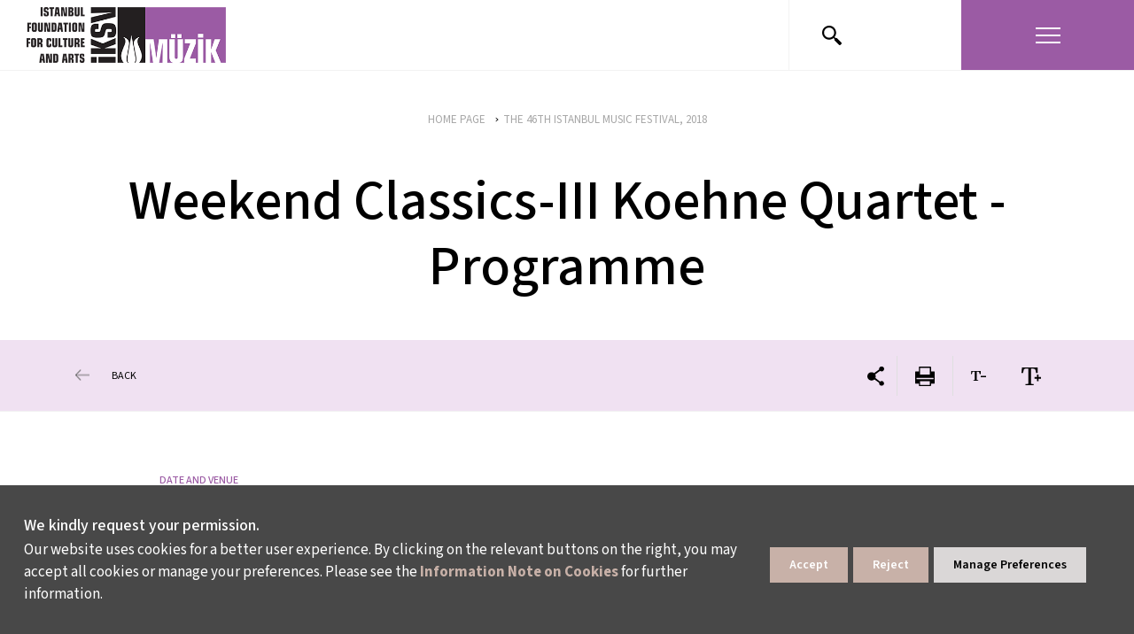

--- FILE ---
content_type: text/html; charset=utf-8
request_url: https://muzik.iksv.org/en/the-46th-istanbul-music-festival-2018/weekend-classics-iii-koehne-quartet-programme/
body_size: 24550
content:
<!DOCTYPE html PUBLIC "-//W3C//DTD XHTML 1.0 Strict//EN" "http://www.w3.org/TR/xhtml1/DTD/xhtml1-strict.dtd">  

<html lang="en">
<head>

<title>Weekend  Classics-III Koehne Quartet - Programme</title>
<meta name="DESCRIPTION" content="Organised by the Istanbul Foundation for Culture and Arts (İKSV), Istanbul Music Festival is the most established classical music event in the region with world-renowned orchestras and soloists it brings together once every June in the historical landmarks of the city, works it commissions and 45 years of history." />
<meta name="KEYWORDS" content="" />
<link rel="canonical" href="https://muzik.iksv.org/en/the-46th-istanbul-music-festival-2018/weekend-classics-iii-koehne-quartet-programme" />
<meta charset="utf-8" />
<base href="//muzik.iksv.org" />
<script>

</script>
<!-- Basic Page Needs -->
	<meta charset="utf-8" />
	<meta http-equiv="X-UA-Compatible" content="IE=11">
	<meta name="author" content="madebycat.com">
	
	<!-- Mobile Specific Metas -->
	<meta name="viewport" content="width=device-width, initial-scale=1, maximum-scale=1">
	<meta name="apple-mobile-web-app-capable" content="yes">
	
	<!-- Fav and touch icons -->
<link rel="apple-touch-icon" href="i/assets/muzik/images/touch-icon-iphone-60.png">
	<link rel="apple-touch-icon" sizes="76x76" href="i/assets/muzik/images/touch-icon-ipad-76.png">
	<link rel="apple-touch-icon" sizes="120x120" href="i/assets/muzik/images/touch-icon-iphone-retina-120.png">
	<link rel="apple-touch-icon" sizes="152x152" href="i/assets/muzik/images/touch-icon-ipad-retina-152.png">

	<!-- styles -->
<link rel="stylesheet" href="/i/assets/iksv/styles/new-font.css" type="text/css" media="screen">
<link href="i/assets/muzik/styles/plugins/slick/slick.css" rel="stylesheet">
<link href="i/assets/muzik/styles/plugins/slick/slick-theme.css" rel="stylesheet">
<link href="i/assets/muzik/styles/plugins/perfect-scrollbar.min.css" rel="stylesheet">
<link href="i/assets/muzik/styles/plugins/ilightbox.css" rel="stylesheet">
<link href="i/assets/muzik/styles/grids.min.css" rel="stylesheet">
<link href="i/assets/muzik/styles/screen.css" media="screen,projection" rel="stylesheet" type="text/css">
<link href="https://www.iksv.org/i/assets/iksv/styles/bootstrap-min.css" rel="stylesheet" type="text/css">
<link rel="stylesheet" href="https://www.iksv.org/i/assets/iksv/styles/menu.css" type="text/css" media="screen">



<script type="text/javascript">
var siteId = "9";
</script>
<style>
@media (max-width:767px){
    #wrapper #content {padding-bottom: 100px;}
}
#smartbanner{position:fixed !important;z-index:9999 !important}
.homeSlider a.playButton {display: block; width: 90px; height: 90px; background-image: url(https://www.iksv.org/i/assets//iksv/images/site/play-icon.png); position: absolute; bottom: 50%; left: 50%; -webkit-transform: translate(-50%, 0); -moz-transform: translate(-50%, 0); -ms-transform: translate(-50%, 0); transform: translate(-50%, 0); background-position: center; background-repeat: no-repeat; background-size: 100%; z-index: 9999999;}
body .uwy.userway_p1 .uai {top: 100px !important;}
</style>
	
<!-- Google Tag Manager -->
<script>(function(w,d,s,l,i){w[l]=w[l]||[];w[l].push({'gtm.start':
new Date().getTime(),event:'gtm.js'});var f=d.getElementsByTagName(s)[0],
j=d.createElement(s),dl=l!='dataLayer'?'&l='+l:'';j.async=true;j.src=
'https://www.googletagmanager.com/gtm.js?id='+i+dl;f.parentNode.insertBefore(j,f);
})(window,document,'script','dataLayer','GTM-N97C8V7');</script>
<!-- End Google Tag Manager -->


<!---- Basic Script --->

<script>(function(d){var s = d.createElement("script");s.setAttribute("data-account", "caA3aUkPVD");s.setAttribute("src", "https://cdn.userway.org/widget.js");(d.body || d.head).appendChild(s);})(document)</script>




<!---- Advanced Script --->

<script>
      (function(d){
         var s = d.createElement("script");
         /* uncomment the following line to override default position*/
         /* s.setAttribute("data-position", 3);*/
         /* uncomment the following line to override default size (values: small, large)*/
         /* s.setAttribute("data-size", "small");*/
         /* uncomment the following line to override default language (e.g., fr, de, es, he, nl, etc.)*/
         /* s.setAttribute("data-language", "language");*/
         /* uncomment the following line to override color set via widget (e.g., #053f67)*/
         /* s.setAttribute("data-color", "#053e67");*/
         /* uncomment the following line to override type set via widget (1=person, 2=chair, 3=eye, 4=text)*/
         /* s.setAttribute("data-type", "1");*/
         /* s.setAttribute("data-statement_text:", "Our Accessibility Statement");*/
         /* s.setAttribute("data-statement_url", "http://www.example.com/accessibility")";*/
         /* uncomment the following line to override support on mobile devices*/
         /* s.setAttribute("data-mobile", true);*/
         /* uncomment the following line to set custom trigger action for accessibility menu*/
         /* s.setAttribute("data-trigger", "triggerId")*/
         s.setAttribute("data-account", "caA3aUkPVD");
         s.setAttribute("src", "https://cdn.userway.org/widget.js");
         (d.body || d.head).appendChild(s);})(document)
</script>

<!---- White Label --->

<script>(function(d){var s = d.createElement("script");s.setAttribute("data-account", "caA3aUkPVD");s.setAttribute("src", "https://accessibilityserver.org/widget.js");(d.body || d.head).appendChild(s);})(document)</script>

<!-- Google Tag Manager -->
<script>(function(w,d,s,l,i){w[l]=w[l]||[];w[l].push({'gtm.start':
new Date().getTime(),event:'gtm.js'});var f=d.getElementsByTagName(s)[0],
j=d.createElement(s),dl=l!='dataLayer'?'&l='+l:'';j.async=true;j.src=
'https://www.googletagmanager.com/gtm.js?id='+i+dl;f.parentNode.insertBefore(j,f);
})(window,document,'script','dataLayer','GTM-PVWMD2D');</script>
<!-- End Google Tag Manager -->

<!-- Google Tag Manager -->
<script>(function(w,d,s,l,i){w[l]=w[l]||[];w[l].push({'gtm.start':
new Date().getTime(),event:'gtm.js'});var f=d.getElementsByTagName(s)[0],
j=d.createElement(s),dl=l!='dataLayer'?'&l='+l:'';j.async=true;j.src=
'https://www.googletagmanager.com/gtm.js?id='+i+dl;f.parentNode.insertBefore(j,f);
})(window,document,'script','dataLayer','GTM-K4VKG7W');</script>
<!-- End Google Tag Manager -->

<link rel="stylesheet" type="text/css" href="https://panel.ucookie.com.tr/static/js/widgets/uzman_iksv.css"> 
<script type="text/javascript" id="ucookie" src="https://panel.ucookie.com.tr/static/js/widgets/uzman_iksv.js" data-did="239b3cf0-883e-49e0-9a46-5f7104a5f4cd" data-wid-tr="f7a245f6-a11a-4825-b095-c27332c5a78e" data-wid-en="3309c398-8e9b-4a83-81cf-37940c3216c0"></script>

<style>
#wrapper #header .controlArea { max-width: 390px; }

@media (max-width: 767px) {
	#wrapper #header .controlArea .searchForm { max-width: 180px; }
	#wrapper #header #logo {margin-left: 10px !important;}
	#wrapper #header .controlArea { max-width: 115px !important; }
	#wrapper #header .controlArea { max-width: 205px; }
}
</style><link rel="shortcut icon" href="i/assets/iksv/images/site/favicon.png" type="image/x-icon" />
<link rel="icon" href="i/assets/iksv/images/site/favicon.png" type="image/x-icon" />



<!-- Portlet CSS -->
<!-- EOF Portlet CSS -->







<!-- Zone Group Before Head -->
<style>
.ticketfree{opacity:1; cursor: pointer;}
</style>
<script>
var quotaId = "Free entrance.<br>
Limited capacity.<br>
Please register at rezervasyon.iksv.org"
</script>




</head>
<body lang="en" xml:lang="en" id="eventsContent"  ng-app="app" ng-controller="ctrl">







<!-- Cached: 21/01/26 04:24:28 -->
<div id="wrapper">
	<div class="overlay"></div>
	<div id="header">
		<h1 id="logo">
<a href="/en">
			<img src="/i/assets/muzik/images/site/iksv-muzik-logo-en.png">
</a>
		</h1>
		<div class="controlArea">
			<form action="en/muzik/search-results" class="searchForm">
				<input placeholder="Ara" name="searchInput" type="text">
<div id="searchResultArea">
<div class="articleSearchResult">
<ul><ul>
</ul></ul></div>
</div>
			</form>

			<div class="col-md-3 col-sm-3 col-xs-6 search"><a href="#" class="searchOpener">
				<svg version="1.1" xmlns="http://www.w3.org/2000/svg" xmlns:xlink="http://www.w3.org/1999/xlink" x="0px" y="0px" viewBox="0 0 61.5 61.5" style="enable-background:new 0 0 61.5 61.5;" xml:space="preserve"><path d="M60.6,53.5L46.5,39.4c-1.1-1.1-3-1.2-4.2-0.1L39,36c7.7-9.4,6.4-23.2-3-31S12.8-1.3,5,8s-6.4,23.2,3,31	c8.1,6.7,19.8,6.7,28,0l3.3,3.3c-1.1,1.2-1.1,3,0.1,4.2l14.1,14.1c1.2,1.2,3.1,1.2,4.2,0l2.8-2.8C61.8,56.6,61.8,54.7,60.6,53.5z	 M22,38c-8.8,0-16-7.2-16-16S13.2,6,22,6s16,7.2,16,16S30.8,38,22,38z"></path></svg>
			</a></div>
			<div class="col-md-3 col-sm-3 col-xs-3 language">
				
			</div>
			<div class="col-md-6 col-sm-6 col-xs-6 menu">
				<a href="" class="menuButton"><figure><span><small></small><small></small><small></small></span></figure></a>
			</div><!-- menu -->
		</div><!-- controlArea -->


		<div class="mainmenu" style="display:none;">
		
<div class="menu-item row" id="accordion">
	<ul class="menu-items col-lg-2 pl-0">
		<li>
			<a class="title" data-toggle="collapse" data-target="#menuItem1" aria-expanded="true" aria-controls="menuItem1">Programme<img src="/i/assets/iksv/images/content/material-arrow-drop-down.svg" alt=""></a>
			<div id="menuItem1" class="collapse show" data-parent="#accordion">
				<a href="/en/programme">Concerts</a>
				<a href="/en/chart">Chart</a>
<!---				<a href="/en/side-events">Side Events</a> --->
				<a href="/en/important-notices-2">Notices</a>
				<a href="/en/ticket-sales">Ticket Info</a>
<!---				<a href="/en/venues">Venues</a> --->
<!---				<a href="/en/supporters">Supporters</a> -->
			</div>
		</li>
	</ul>
	<ul class="menu-items col-lg-3">
		<li>
			<a class="title" data-toggle="collapse" data-target="#menuItem2" aria-expanded="false" aria-controls="menuItem2">About the Festival and Archive<img src="/i/assets/iksv/images/content/material-arrow-drop-down.svg" alt=""></a>
			<div id="menuItem2" class="collapse" data-parent="#accordion">
				<a href="/en/archives/news">News</a>
				<a href="/en/about-the-festival/history-3">History</a>
				<a href="/en/archives/commissioned-works">Commissioned Works</a>
				<a href="/en/archives/festival-archives">Archive and E-Catalogues</a>
				<a href="/en/awards/lifetime-achievement-awards">Awards</a>
				<a href="/en/about-the-festival/festival-team">Crew</a>
			</div>
		</li>
	</ul>
	<ul class="menu-items col-lg-3">
		<li>
			<a class="title" data-toggle="collapse" data-target="#menuItem3" aria-expanded="false" aria-controls="menuItem3">Women Stars of Tomorrow<img src="/i/assets/iksv/images/content/material-arrow-drop-down.svg" alt=""></a>
			<div id="menuItem3" class="collapse" data-parent="#accordion">
				<a href="/en/women-stars-of-tomorrow/about">About</a>
				<a href="/en/women-stars-of-tomorrow/supported-musicians">Supported Musicians</a>
				<!--a href="/tr/yarinin-kadin-yildizlari/basvuru">Application</a>
				<a href="/tr/yarinin-kadin-yildizlari/kazananlar">Supported Musicians</a-->
			</div>
		</li>
	</ul>
	<!--ul class="menu-items col-lg-2">
		<li>
			<a class="title" data-toggle="collapse" data-target="#menuItem4" aria-expanded="false" aria-controls="menuItem4">Destekçiler<img src="/i/assets/iksv/images/content/material-arrow-drop-down.svg" alt=""></a>
			<div id="menuItem4" class="collapse" data-parent="#accordion">
				<a href="javascript:void(0)">AYDIN GÜN TEŞVİK ÖDÜLÜ</a>
				<a href="javascript:void(0)">GÜLRİZ SURURİ-ENGİN CEZZAR TİYATRO TEŞVİK ÖDÜLÜ</a>
				<a href="javascript:void(0)">ONUR VE YAŞAM BOYU BAŞARI ÖDÜLLERİ</a>
				<a href="javascript:void(0)">TALÂT SAİT HALMAN ÇEVİRİ ÖDÜLÜ</a>
				<a href="javascript:void(0)">YARININ KADIN YILDIZLARI DESTEK FONU</a>
			</div>
		</li>
	</ul-->
	<ul class="menu-items col-lg-2">
		<li>
			<a class="title" data-toggle="collapse" data-target="#menuItem5" aria-expanded="false" aria-controls="menuItem5">Contact Us<img src="/i/assets/iksv/images/content/material-arrow-drop-down.svg" alt=""></a>
			<div id="menuItem5" class="collapse" data-parent="#accordion">
				<a href="/en/contact/address-map">Contact</a>
				<a href="/en/press/media-relations">Press</a>
			</div>
		</li>
	</ul>
	<ul class="menu-items col-lg-2 pr-0">
		<li>
			<a class="title" data-toggle="collapse" data-target="#menuItem6" aria-expanded="false" aria-controls="menuItem6">About İKSV<img src="/i/assets/iksv/images/content/material-arrow-drop-down.svg" alt=""></a>
			<div id="menuItem6" class="collapse" data-parent="#accordion">
				<a href="https://www.iksv.org/en/about-us/iksv">About İKSV</a>
				<a href="https://www.iksv.org/en/human-resources/current-vacancies">Working at İKSV</a>
			</div>
		</li>
	</ul>
</div>






<ul class="bottomsMenu">
	<li><a href="/tr/bilet-bilgileri">Tickets</a></li>
	<li><a target="_blank" href="https://www.iksv.org/en/membership-and-support/tulip-card-membership-programme">Become a Tulip Card Member</a></li>
<!---	<li><a target="_blank" href="https://magaza.iksv.org/">İKSV Shop</a></li> --->
	<li><a target="_blank" href="https://www.iksv.org/en/events/current-events">CURRENT EVENTS</a></li>
<!---	<li><a target="_blank" href="https://www.iksv.org/en/genel/contact-form-venice">SUBSCRIBE TO E-NEWSLETTERS</a></li> --->
<!---	<li class="d-lg-none d-flex"><a href="https://apps.apple.com/tr/app/iksv-mobil/id670590782?l=tr" class="iksv-mobile d-flex align-items-center"><img src="/i/assets/iksv/images/content/iksv-mobil.svg" alt=""><p class="mb-0 ml-1">İKSV MOBİLE</p></a></li> --->
</ul>

<div class="menu-social">
				<div class="social-media">
					<a class="facebook" target="_blank" href="https://www.facebook.com/istanbulmuzikfestivali">
						<svg xmlns="http://www.w3.org/2000/svg" width="25.689" height="25.534" viewBox="0 0 25.689 25.534">
							<path id="Icon_awesome-facebook" data-name="Icon awesome-facebook" d="M26.252,13.407A12.845,12.845,0,1,0,11.4,26.1V17.12H8.137V13.407H11.4v-2.83c0-3.219,1.916-5,4.851-5a19.768,19.768,0,0,1,2.876.251V8.99h-1.62A1.856,1.856,0,0,0,15.414,11v2.411h3.562l-.57,3.713H15.414V26.1A12.849,12.849,0,0,0,26.252,13.407Z" transform="translate(-0.563 -0.563)"></path>
						</svg>						  
					</a>
					<a class="twitter" target="_blank" href="https://twitter.com/muzikfestivali">
						<svg xmlns="http://www.w3.org/2000/svg" width="26" height="26" viewBox="0 0 26 26">
							<g id="Group_80" data-name="Group 80" transform="translate(0.179)">
							  <circle id="Ellipse_29" data-name="Ellipse 29" cx="13" cy="13" r="13" transform="translate(-0.179)"></circle>
							  <path id="Icon_awesome-twitter" data-name="Icon awesome-twitter" d="M13.485,6.423c.01.134.01.267.01.4A8.7,8.7,0,0,1,4.73,15.588,8.7,8.7,0,0,1,0,14.205a6.372,6.372,0,0,0,.744.038,6.169,6.169,0,0,0,3.824-1.316,3.086,3.086,0,0,1-2.88-2.136,3.885,3.885,0,0,0,.582.048,3.258,3.258,0,0,0,.811-.1A3.081,3.081,0,0,1,.61,7.71V7.672A3.1,3.1,0,0,0,2,8.063a3.085,3.085,0,0,1-.954-4.12A8.756,8.756,0,0,0,7.4,7.167a3.477,3.477,0,0,1-.076-.706,3.083,3.083,0,0,1,5.331-2.108A6.065,6.065,0,0,0,14.61,3.61a3.072,3.072,0,0,1-1.354,1.7A6.175,6.175,0,0,0,15.03,4.83a6.622,6.622,0,0,1-1.545,1.593Z" transform="translate(6.26 3.516)" fill="#fff"></path>
							</g>
						  </svg>													
					</a>
					<a class="instagram" target="_blank" href="https://www.instagram.com/istanbulmuzikfestivali/">
						<svg xmlns="http://www.w3.org/2000/svg" width="26" height="26" viewBox="0 0 26 26">
							<g id="Group_81" data-name="Group 81" transform="translate(0.135)">
							  <circle id="Ellipse_29" data-name="Ellipse 29" cx="13" cy="13" r="13" transform="translate(-0.135)"></circle>
							  <path id="Icon_awesome-instagram" data-name="Icon awesome-instagram" d="M7.662,5.972a3.93,3.93,0,1,0,3.93,3.93A3.924,3.924,0,0,0,7.662,5.972Zm0,6.485A2.555,2.555,0,1,1,10.217,9.9a2.56,2.56,0,0,1-2.555,2.555Zm5.007-6.646a.917.917,0,1,1-.917-.917A.914.914,0,0,1,12.669,5.811Zm2.6.93A4.536,4.536,0,0,0,14.034,3.53a4.566,4.566,0,0,0-3.212-1.238c-1.265-.072-5.059-.072-6.324,0A4.559,4.559,0,0,0,1.287,3.526,4.551,4.551,0,0,0,.049,6.738C-.023,8-.023,11.8.049,13.062a4.536,4.536,0,0,0,1.238,3.212A4.572,4.572,0,0,0,4.5,17.512c1.265.072,5.059.072,6.324,0a4.536,4.536,0,0,0,3.212-1.238,4.566,4.566,0,0,0,1.238-3.212c.072-1.265.072-5.055,0-6.321ZM13.637,14.42a2.587,2.587,0,0,1-1.457,1.457,16.892,16.892,0,0,1-4.518.308,17.024,17.024,0,0,1-4.518-.308A2.587,2.587,0,0,1,1.687,14.42,16.892,16.892,0,0,1,1.379,9.9a17.024,17.024,0,0,1,.308-4.518A2.587,2.587,0,0,1,3.144,3.926a16.892,16.892,0,0,1,4.518-.308,17.024,17.024,0,0,1,4.518.308,2.587,2.587,0,0,1,1.457,1.457A16.892,16.892,0,0,1,13.945,9.9,16.883,16.883,0,0,1,13.637,14.42Z" transform="translate(5.726 3.099)" fill="#fff"></path>
							</g>
						  </svg>												
					</a>
					<a class="youtube" target="_blank" href="https://www.youtube.com/user/iksvistanbul">
						<svg xmlns="http://www.w3.org/2000/svg" width="26" height="26" viewBox="0 0 26 26">
							<g id="Group_82" data-name="Group 82" transform="translate(0.235)">
							  <circle id="Ellipse_29" data-name="Ellipse 29" cx="13" cy="13" r="13" transform="translate(-0.235)"></circle>
							  <path id="Icon_metro-youtube" data-name="Icon metro-youtube" d="M6.966,1.928,5.929,3.985,4.892,1.928H3.569l1.87,3.258.011-.006V7.685h.959V5.179l.011.006,1.87-3.258Zm2.8,1.919a.486.486,0,0,1,.48.48V6.246a.48.48,0,1,1-.959,0V4.327a.486.486,0,0,1,.48-.48Zm0-.959A1.443,1.443,0,0,0,8.327,4.327V6.246a1.439,1.439,0,0,0,2.878,0V4.327A1.443,1.443,0,0,0,9.767,2.887Zm4.318,0V6.665c-.419.349-.959.56-.959-.684V2.887h-.959V6.175h0c.015.793.182,2.221,1.917,1.06v.449h.959v-4.8Zm1.439,9.595a.48.48,0,0,0-.48.48v.48H16v-.48A.48.48,0,0,0,15.523,12.482Zm-4.318.48V15.48c.325.325.959.36.959-.12V13.112C12.165,12.632,11.686,12.482,11.206,12.962Zm6.638-2.316a1.995,1.995,0,0,0-1.962-1.924c-1.046-.052-3.44-.078-5.543-.078s-4.667.026-5.713.078a1.995,1.995,0,0,0-1.962,1.924c-.063,1.126-.094,1.534-.094,2.1s.031,1.408.094,2.534A1.995,1.995,0,0,0,4.626,17.2c1.046.052,3.61.078,5.713.078s4.5-.026,5.543-.078a1.995,1.995,0,0,0,1.962-1.924q.078-1.408.078-2.534c0-.751-.026-1.159-.078-2.1ZM5.449,16.32H4.49v-4.8H3.53v-.959H6.409v.959H5.449Zm3.838,0H8.327v-.449c-1.824,1.024-1.9.033-1.917-.76h0V12.482h.959v2.644c0,.58.541.524.959.174V12.482h.959Zm3.838-.973c0,1-1.027,1.3-1.919.516v.458h-.959V10.563h.959v1.559c.959-.959,1.919-.6,1.919.36Zm3.838-1.905v.48H15.044v.959a.48.48,0,0,0,.959,0V14.4h.959v.48a1.439,1.439,0,0,1-2.878,0V12.962a1.439,1.439,0,0,1,2.878,0Z" transform="translate(2.518 3.396)" fill="#fff"></path>
							</g>
						  </svg>													
					</a>
<a target="_blank" class="tiktok" href="https://www.tiktok.com/@iksv_istanbul?_t=8UIxmd1lJlR&_r=1">
	<svg xmlns="http://www.w3.org/2000/svg" width="26" height="26" viewBox="0 0 26 26">
		<path d="M13,0A13,13,0,1,0,26,13,13,13,0,0,0,13,0Zm6.75,11.5h0l-.4,0a4.35,4.35,0,0,1-3.63-2v6.69a4.95,4.95,0,1,1-5-4.95l.31,0v2.44a1.55,1.55,0,0,0-.31,0,2.53,2.53,0,0,0,0,5,2.59,2.59,0,0,0,2.63-2.49l0-11.36h2.33a4.34,4.34,0,0,0,4,3.87Z"></path>
	</svg>
</a>
					<a class="linkedin" target="_blank" href="https://www.linkedin.com/company/iksv/">
						<svg xmlns="http://www.w3.org/2000/svg" width="26" height="26" viewBox="0 0 26 26">
							<g id="Group_83" data-name="Group 83" transform="translate(0.19)">
							  <path id="Path_202" data-name="Path 202" d="M13,0A13,13,0,1,1,0,13,13,13,0,0,1,13,0Z" transform="translate(-0.19)"></path>
							  <path id="Icon_awesome-linkedin-in" data-name="Icon awesome-linkedin-in" d="M3.1,13.831H.228V4.6H3.1ZM1.661,3.338A1.668,1.668,0,1,1,3.321,1.661,1.675,1.675,0,0,1,1.661,3.338ZM13.828,13.831H10.966V9.336c0-1.071-.022-2.445-1.491-2.445-1.491,0-1.719,1.164-1.719,2.368v4.572H4.892V4.6h2.75v1.26h.04A3.013,3.013,0,0,1,10.4,4.366c2.9,0,3.435,1.911,3.435,4.393v5.072Z" transform="translate(5.904 5.5)" fill="#fff"></path>
							</g>
						  </svg>													
					</a>
					<a class="spotify" target="_blank" href="https://open.spotify.com/user/istanbulkultursanatvakfi">
						<svg xmlns="http://www.w3.org/2000/svg" width="26" height="26" viewBox="0 0 26 26">
							<g id="Group_87" data-name="Group 87" transform="translate(-700.274 -524.17)">
							  <path id="Path_203" data-name="Path 203" d="M11.371,0A11.371,11.371,0,1,1,0,11.371,11.371,11.371,0,0,1,11.371,0Z" transform="translate(702.274 525.17)" fill="#fff"></path>
							  <path id="Icon_awesome-spotify" data-name="Icon awesome-spotify" d="M13,.563a13,13,0,1,0,13,13A13,13,0,0,0,13,.563ZM18.279,19.69a1,1,0,0,1-.561-.189c-3.271-1.971-7.077-2.055-10.835-1.284a3.385,3.385,0,0,1-.624.136.816.816,0,0,1-.828-.828.831.831,0,0,1,.713-.881c4.293-.949,8.681-.865,12.423,1.373a.886.886,0,0,1,.508.865.792.792,0,0,1-.8.807Zm1.41-3.439a1.294,1.294,0,0,1-.645-.22A16.987,16.987,0,0,0,6.537,14.49a2.159,2.159,0,0,1-.624.136A1.018,1.018,0,0,1,4.9,13.61a1.031,1.031,0,0,1,.813-1.085,17.632,17.632,0,0,1,5.127-.713A18.35,18.35,0,0,1,20.113,14.2a1.093,1.093,0,0,1,.592,1.033,1.016,1.016,0,0,1-1.017,1.022Zm1.625-3.994a1.206,1.206,0,0,1-.676-.2C16.905,9.825,10.232,9.29,5.913,10.5a2.49,2.49,0,0,1-.676.136A1.21,1.21,0,0,1,4.015,9.4a1.239,1.239,0,0,1,.912-1.253,21.97,21.97,0,0,1,6.159-.8A22.139,22.139,0,0,1,21.854,9.851a1.231,1.231,0,0,1,.676,1.185,1.214,1.214,0,0,1-1.216,1.221Z" transform="translate(700.274 523.607)"></path>
							</g>
						  </svg>																			  
					</a>
				</div>
<!---				<div class="iksv-mobil">
					<a target="_blank" href="https://apps.apple.com/tr/app/iksv-mobil/id670590782?l=tr">
						<img src="/i/assets/iksv/images/content/iksv-mobil.svg" alt="">
						<span>İKSV MOBILE</span>
					</a>
				</div> --->
				<!--div class="bulten">
					<a href="javascript:void(0);"></a>
				</div-->
			</div>
	<div class="col-md-3 col-sm-3 col-xs-3 mobileLanguage">
	</div>
</div>




	</div><!--header -->
	
	
	
	<div id="content">
		<section class="pageHead">
			<div class="container">
			<div class="breadCrumb">
				<ul class="breadcrumb">
<li id="0" class="active" itemscope itemtype="http://data-vocabulary.org/Breadcrumb">
<a href="/en" itemprop="url">
<span itemprop="title">HOME PAGE</span>
</a>
</li>
<li id="937" itemscope itemtype="http://data-vocabulary.org/Breadcrumb" itemref="1007">
<a href='/en/festivals/the-46th-istanbul-music-festival-2018' itemprop="url">
<span itemprop="title">THE 46TH ISTANBUL MUSIC FESTIVAL, 2018</span>
</a>
</li>
<li id="1007" class="active" itemscope itemtype="http://data-vocabulary.org/Breadcrumb" itemprop="child">
<a href='/en/the-46th-istanbul-music-festival-2018/weekend-classics-iii-koehne-quartet-programme' itemprop="url">
<span itemprop="title">Weekend  Classics-III Koehne Quartet - Programme</span>
</a>
</li>
</ul>


			</div><!-- /breadcrumb -->
				<h1>Weekend  Classics-III Koehne Quartet - Programme</h1>
			</div>
				<!-- ZG Container #5 -->
<div class="submenu">
	<div class="pinkBand grayBand">
		<div class="container">
			<div class="pageBack">
				<a onclick="window.history.go(-1);">BACK</a>
			</div>
			<div class="pageControls">
				<ul>
					<li><a href=""><svg version="1.1" class="share-icon" xmlns="http://www.w3.org/2000/svg" xmlns:xlink="http://www.w3.org/1999/xlink" x="0px" y="0px" viewBox="0 0 11.9 14" style="enable-background:new 0 0 11.9 14;" xml:space="preserve">
					<path d="M10.1,0c-1,0-1.8,0.8-1.8,1.8c0,0.1,0,0.3,0,0.4L4.8,4.8C3.5,3.8,1.6,4,0.6,5.3C0.2,5.9,0,6.5,0,7.1l0,0c0,1.7,1.3,3,3,3
						l0,0c0.7,0,1.5-0.3,2-0.8l3.4,2.5c-0.2,1,0.4,1.9,1.3,2.1s1.9-0.4,2.1-1.3s-0.4-1.9-1.3-2.1c-0.1,0-0.3,0-0.4,0
						c-0.4,0-0.8,0.1-1.1,0.4L5.7,8.3C6,7.5,6,6.5,5.6,5.7L9,3.2c0.8,0.6,1.9,0.5,2.5-0.3S12,1,11.2,0.4C10.9,0.1,10.5,0,10.1,0z"></path>
					</svg></a>
						<ul>
							<li><a class="socialLink" href="http://www.facebook.com/sharer/sharer.php?u=https://muzik.iksv.org//en/the-46th-istanbul-music-festival-2018/weekend-classics-iii-koehne-quartet-programme"><svg class="facebookshare" version="1.1" xmlns="http://www.w3.org/2000/svg" xmlns:xlink="http://www.w3.org/1999/xlink" x="0px" y="0px" viewBox="0 0 49.3 49.2" style="enable-background:new 0 0 49.3 49.2;" xml:space="preserve"><path d="M24.6,0C11,0,0,11,0,24.6c0,13.6,11,24.6,24.6,24.6s24.6-11,24.6-24.6C49.3,11,38.2,0,24.6,0z M31.1,24.5h-4.3
c0,6.8,0,15.2,0,15.2h-6.3c0,0,0-8.3,0-15.2h-3v-5.4h3v-3.5c0-2.5,1.2-6.4,6.4-6.4l4.7,0v5.2c0,0-2.8,0-3.4,0
c-0.6,0-1.3,0.3-1.3,1.5v3.2h4.8L31.1,24.5z"></path></svg></a><br></li>
							<li><a class="socialLink" href="http://www.twitter.com/share?url=https://muzik.iksv.org//en/the-46th-istanbul-music-festival-2018/weekend-classics-iii-koehne-quartet-programme"><svg class="twittershare" version="1.1" xmlns="http://www.w3.org/2000/svg" xmlns:xlink="http://www.w3.org/1999/xlink" x="0px" y="0px" viewBox="0 0 49.2 49.2" style="enable-background:new 0 0 49.2 49.2;" xml:space="preserve"><path d="M24.6,0C11,0,0,11,0,24.6c0,13.6,11,24.6,24.6,24.6s24.6-11,24.6-24.6C49.2,11,38.2,0,24.6,0z M37,19.7c0,0.3,0,0.5,0,0.8
c0,8.2-6.2,17.7-17.7,17.7c-3.5,0-6.8-1-9.5-2.8c0.5,0.1,1,0.1,1.5,0.1c2.9,0,5.6-1,7.7-2.7c-2.7-0.1-5-1.8-5.8-4.3
c0.4,0.1,0.8,0.1,1.2,0.1c0.6,0,1.1-0.1,1.6-0.2c-2.8-0.6-5-3.1-5-6.1c0,0,0-0.1,0-0.1c0.8,0.5,1.8,0.7,2.8,0.8
c-1.7-1.1-2.8-3-2.8-5.2c0-1.1,0.3-2.2,0.8-3.1c3.1,3.8,7.6,6.2,12.8,6.5c-0.1-0.5-0.2-0.9-0.2-1.4c0-3.4,2.8-6.2,6.2-6.2
c1.8,0,3.4,0.8,4.5,2c1.4-0.3,2.7-0.8,3.9-1.5c-0.5,1.5-1.4,2.7-2.7,3.4c1.3-0.1,2.5-0.5,3.6-1C39.3,17.7,38.2,18.8,37,19.7z"></path></svg></a><br></li>
						</ul>
					</li>
					<li><a class="pageprint" href="javascript void(0);" onclick="window.print(); return false;"><svg version="1.1" class="print-icon" xmlns="http://www.w3.org/2000/svg" xmlns:xlink="http://www.w3.org/1999/xlink" x="0px" y="0px" viewBox="0 0 32 32" style="enable-background:new 0 0 32 32;" xml:space="preserve">
					<path d="M31,8h-5V1c0-0.6-0.4-1-1-1H7C6.4,0,6,0.4,6,1v7H1C0.4,8,0,8.4,0,9v18c0,0.6,0.4,1,1,1h5v3c0,0.6,0.4,1,1,1h18
						c0.6,0,1-0.4,1-1v-3h5c0.6,0,1-0.4,1-1V9C32,8.4,31.6,8,31,8z M2,20.7v-2h28v2H2z M8,2h16v11H8V2z M24,30H8v-6h16V30z"></path>
					</svg></a></li>
					<li><a class="textZoomOut" href=""><svg version="1.1" class="textLower" xmlns="http://www.w3.org/2000/svg" xmlns:xlink="http://www.w3.org/1999/xlink" x="0px" y="0px" viewBox="0 0 23 16" style="enable-background:new 0 0 23 16;" xml:space="preserve">
					<path d="M0,5h1.3L2,2.1c0.1-0.3,0.2-0.5,0.3-0.8c0.1-0.2,0.4-0.4,0.6-0.4c0.4-0.1,0.8-0.1,1.2,0C4.6,0.9,5.2,1,6,1H5.7v13.2
						c0,0.1,0.1,0.2,0,0.3s-0.3,0.1-0.6,0.2L3.6,15v1h7.5L11,15l-1.5-0.3c-0.4,0-0.5-0.1-0.6-0.2s0-0.2,0-0.3V1H8.7c0.7-0.1,1.3-0.1,2,0
						c0.4,0,0.7,0.1,1.1,0.2c0.2,0.1,0.4,0.2,0.6,0.4c0.1,0.3,0.2,0.5,0.3,0.8L13.3,5H15V0H0.4L0,5z M15,8v2h8V8H15z"></path>
					</svg></a></li>
					<li><a class="textZoomIn" href=""><svg version="1.1" class="textUpper" xmlns="http://www.w3.org/2000/svg" xmlns:xlink="http://www.w3.org/1999/xlink" x="0px" y="0px" viewBox="0 0 24 22" style="enable-background:new 0 0 24 22;" xml:space="preserve">
					<path d="M12.9,20.6c-0.3,0-0.7-0.1-1-0.2c-0.2-0.1-0.2-0.2-0.2-0.4V1.4h0.1c0.9,0,1.9,0.1,2.8,0.2c0.5,0,1,0.2,1.5,0.4
						c0.3,0.1,0.6,0.4,0.8,0.6c0.2,0.3,0.3,0.6,0.4,1L18.1,7h1.7V0H0.6L0,6.9h1.8l1-3.8C2.9,2.8,3,2.5,3.2,2.2C3.4,2,3.8,1.8,4.1,1.7
						c0.5-0.1,1.1-0.2,1.6-0.2c0.7,0,1.6-0.1,2.7-0.1h0.1V20c0,0.2-0.1,0.3-0.3,0.4c-0.3,0.1-0.7,0.2-1,0.2L5,20.8L4.9,22h10.2L15,20.8
						L12.9,20.6z M21,12V9h-2v3h-3v2h3v3h2v-3h3v-2H21z"></path>
					</svg></a></li>
				</ul>
			</div>
		</div>
	</div>
</div>



		</section>
		<article>
			<!-- Zone Container #1 -->
<section class="activitynewpage">
	<div class="container">
		<div class="slideOuter">
			
			<div class="singleSlider activityDetailSlide">
</div>
<!-- Processed in 15,6255 ms -->
		</div>
		<div class="row">
			<div class="col-md-10 col-sm-10 col-md-push-1 col-sm-push-1 col-xs-12 text">
				<div class="sponsortype" style="margin-bottom: 50px;"> </div>
				<h6>DATE AND VENUE</h6>
				<div ng-repeat="item in iksvdata">
					<p style="margin-bottom:0px;"><span data-calendardate="{{item.tarihCalendar}}">{{item.tarih}}</span>, <span data-title="{{headline}} - {{item.mekan}}">{{item.mekan}}</span></p>
				</div>
				<div class="sponsortype" style="margin-bottom: 40px;"> </div>
				
								<div class="videoContent">
					<div class="videoRow">
					</div>
				</div>
<!-- Processed in 15,6489 ms -->

				<div class="videoContent">
					<div class="videoRow">
						<div class="col-md-6 col-sm-6 spotfiyContent">
							<h3>Spotify Playlist</h3>
							<iframe class="spotify" src="https://open.spotify.com/embed/track/" width="100%" height="450" frameborder="0" allowtransparency="true" allow="encrypted-media"></iframe>
						</div>
						<div class="col-md-6 col-sm-6 appleMusicContent">
							<h3>Apple Music Playlist</h3>
							<iframe class="appleMusic" allow="autoplay *; encrypted-media *;" frameborder="0" height="450" style="width:100%;overflow:hidden;background:transparent;" sandbox="allow-forms allow-popups allow-same-origin allow-scripts allow-storage-access-by-user-activation allow-top-navigation-by-user-activation" src="https://embed.music.apple.com/tr/"></iframe>
						</div>
					</div>
				</div>

			</div>
		</div>
	</div>
</section>
		</article>
	</div><!--content -->
</div><!--wrapper -->
<div id="siteFooter">
	<div class="footer-siteMap">
		<div class="footer-logo-top d-lg-none d-flex justify-content-center">
			<a target="_blank" href="https://lalekart.iksv.org/">
				<img src="/i/assets/iksv/images/logo/lalekart-logo-new.png" alt="">
			</a>
		</div>
	<div id="accordion">
		<ul class="footer-siteMapItems pl-0">
			<li>
				<a class="title" data-toggle="collapse" data-target="#footerItem1" aria-expanded="true" aria-controls="footerItem1">WHAT DO WE DO? <img src="/i/assets/iksv/images/content/material-arrow-drop-down.svg" alt=""></a>
				<div id="footerItem1" class="collapse show" data-parent="#accordion">
					<a target="_blank" href="https://film.iksv.org/en">ISTANBUL FILM FESTIVAL</a>
					<a target="_blank" href="https://muzik.iksv.org/en">ISTANBUL MUSIC FESTIVAL</a>
					<a target="_blank" href="https://caz.iksv.org/en">ISTANBUL JAZZ FESTIVAL</a>
					<a target="_blank" href="https://bienal.iksv.org/en">ISTANBUL BIENNIAL</a>
					<a target="_blank" href="https://tiyatro.iksv.org/en">ISTANBUL THEATRE FESTIVAL</a>
					<a target="_blank" href="https://filmekimi.iksv.org/en">FİLMEKİMİ</a>
					<a target="_blank" href="https://www.saloniksv.com/en/">SALON İKSV</a>
					<a target="_blank" href="https://www.iksv.org/en/pavilion-of-turkey-la-biennale-di-venezia/about">TÜRKİYE PAVILION AT LA BIENNALE DI VENEZIA</a>
					<a target="_blank" href="https://www.leylagencer.org/en">LEYLA GENCER VOICE COMPETITION</a>
					<a target="_blank" href="https://www.iksv.org/en/cultural-policy-studies/about">CULTURAL POLICY STUDIES</a>
					<a target="_blank" href="https://www.iksv.org/en">AWARDS AND INCENTIVES</a>
					<a target="_blank" href="https://www.iksv.org/en">LEARNING, DEVELOPMENT AND RESIDENCY PROGRAMMES</a>
				</div>
			</li>
		</ul>
		<ul class="footer-siteMapItems">
			<li>
				<a class="title" data-toggle="collapse" data-target="#footerItem2" aria-expanded="false" aria-controls="footerItem2">WHO ARE WE? <img src="/i/assets/iksv/images/content/material-arrow-drop-down.svg" alt=""></a>
				<div id="footerItem2" class="collapse" data-parent="#accordion">
					<a target="_blank" href="https://www.iksv.org/en/about-us/iksv">ABOUT US</a>
					<a target="_blank" href="https://www.iksv.org/en/about-us/activity-reports">ACTIVITY REPORTS</a>					
					<a target="_blank" href="https://www.iksv.org/en/human-resources/working-at-iksv">WORKING AT İKSV</a>
					<a target="_blank" href="https://www.iksv.org/en/media/media-relations">MEDIA RELATIONS</a>
					<a target="_blank" href="https://www.iksv.org/en/archive/innovation-centre">ARCHIVE</a>
					<a target="_blank" href="https://www.iksv.org/en/contact/contact-us">CONTACT US</a>
				</div>			</li>
		</ul>
		<ul class="footer-siteMapItems">
			<li>
				<a class="title" data-toggle="collapse" data-target="#footerItem3" aria-expanded="false" aria-controls="footerItem3">WAYS TO SUPPORT US <img src="/i/assets/iksv/images/content/material-arrow-drop-down.svg" alt=""></a>
				<div id="footerItem3" class="collapse" data-parent="#accordion">
					<a target="_blank" href="https://www.iksv.org/en/membership-and-support/tulip-card-membership-programme">TULIP CARD MEMBERSHIP PROGRAMME</a>
					<a target="_blank" href="https://www.iksv.org/en/membership-and-support/sponsorship-programme">SPONSORSHIP PROGRAMME</a>
					<a target="_blank" href="https://www.iksv.org/en/membership-and-support/donations">DONATIONS</a>
					<a target="_blank" href="https://www.iksv.org/en/membership-and-support/corporate">CORPORATE</a>
					<a target="_blank" href="https://www.iksv.org/en/membership-and-support/individual-support-to-biennial">INDIVIDUAL SUPPORT TO THE BIENNIAL</a>
				</div>
			</li>
		</ul>
	</div>
<div class="logos d-lg-flex d-none" data-uw-styling-context="true">
			<div class="lalekart-logo" data-uw-styling-context="true">
				<a target="_blank" href="https://lalekart.iksv.org/" data-uw-styling-context="true" data-uw-rm-brl="exc" aria-label="Open this option" data-uw-rm-empty-ctrl="">
					<img src="/i/assets/iksv/images/logo/lalekart-logo-new.png" alt="" data-uw-styling-context="true" role="presentation" data-uw-rm-ima="svg">
				</a>
			</div>
			<div class="otherLogo" data-uw-styling-context="true">
				<a target="_blank" href="https://www.ktb.gov.tr/" data-uw-styling-context="true" data-uw-rm-brl="exc" aria-label="Open this option" data-uw-rm-empty-ctrl="">
					<img src="/i/assets/iksv/images/content/kultur-turizm.svg" alt="" data-uw-styling-context="true" role="presentation" data-uw-rm-ima="svg">
				</a>
				<a target="_blank" href="https://goturkiye.com/" data-uw-styling-context="true" data-uw-rm-brl="exc" aria-label="Open this option" data-uw-rm-empty-ctrl="">
					<img src="/i/assets/iksv/images/content/turkey-logo.svg" alt="" data-uw-styling-context="true" role="presentation" data-uw-rm-ima="svg">
				</a>
				<a target="_blank" href="https://www.eczacibasi.com.tr/tr/anasayfa" data-uw-styling-context="true" data-uw-rm-brl="exc" aria-label="Open this option" data-uw-rm-empty-ctrl="">
					<img src="/i/assets/iksv/images/content/eczacibasii.svg" alt="" data-uw-styling-context="true" role="presentation" data-uw-rm-ima="svg">
				</a>
			</div>
			<div class="footer-social">

			<div class="social-media" data-uw-styling-context="true" style="margin-top: 20px;">
					<a class="facebook" target="_blank" href="https://www.facebook.com/istanbulmuzikfestivali" data-uw-styling-context="true" data-uw-rm-brl="exc" aria-label="facebook" data-uw-rm-empty-ctrl="">
						<svg xmlns="http://www.w3.org/2000/svg" width="25.689" height="25.534" viewBox="0 0 25.689 25.534" data-uw-styling-context="true">
							<path id="Icon_awesome-facebook" data-name="Icon awesome-facebook" d="M26.252,13.407A12.845,12.845,0,1,0,11.4,26.1V17.12H8.137V13.407H11.4v-2.83c0-3.219,1.916-5,4.851-5a19.768,19.768,0,0,1,2.876.251V8.99h-1.62A1.856,1.856,0,0,0,15.414,11v2.411h3.562l-.57,3.713H15.414V26.1A12.849,12.849,0,0,0,26.252,13.407Z" transform="translate(-0.563 -0.563)" data-uw-styling-context="true"></path>
						</svg>						  
					</a>
					<a class="twitter" target="_blank" href="https://twitter.com/muzikfestivali" data-uw-styling-context="true" data-uw-rm-brl="exc" aria-label="twitter" data-uw-rm-empty-ctrl="">
						<svg xmlns="http://www.w3.org/2000/svg" width="26" height="26" viewBox="0 0 26 26" data-uw-styling-context="true">
							<g id="Group_80" data-name="Group 80" transform="translate(0.179)" data-uw-styling-context="true">
							  <circle id="Ellipse_29" data-name="Ellipse 29" cx="13" cy="13" r="13" transform="translate(-0.179)" data-uw-styling-context="true"></circle>
							  <path id="Icon_awesome-twitter" data-name="Icon awesome-twitter" d="M13.485,6.423c.01.134.01.267.01.4A8.7,8.7,0,0,1,4.73,15.588,8.7,8.7,0,0,1,0,14.205a6.372,6.372,0,0,0,.744.038,6.169,6.169,0,0,0,3.824-1.316,3.086,3.086,0,0,1-2.88-2.136,3.885,3.885,0,0,0,.582.048,3.258,3.258,0,0,0,.811-.1A3.081,3.081,0,0,1,.61,7.71V7.672A3.1,3.1,0,0,0,2,8.063a3.085,3.085,0,0,1-.954-4.12A8.756,8.756,0,0,0,7.4,7.167a3.477,3.477,0,0,1-.076-.706,3.083,3.083,0,0,1,5.331-2.108A6.065,6.065,0,0,0,14.61,3.61a3.072,3.072,0,0,1-1.354,1.7A6.175,6.175,0,0,0,15.03,4.83a6.622,6.622,0,0,1-1.545,1.593Z" transform="translate(6.26 3.516)" fill="#fff" data-uw-styling-context="true"></path>
							</g>
						  </svg>													
					</a>
					<a class="instagram" target="_blank" href="https://www.instagram.com/istanbulmuzikfestivali/" data-uw-styling-context="true" data-uw-rm-brl="exc" aria-label="instagram" data-uw-rm-empty-ctrl="">
						<svg xmlns="http://www.w3.org/2000/svg" width="26" height="26" viewBox="0 0 26 26" data-uw-styling-context="true">
							<g id="Group_81" data-name="Group 81" transform="translate(0.135)" data-uw-styling-context="true">
							  <circle id="Ellipse_29" data-name="Ellipse 29" cx="13" cy="13" r="13" transform="translate(-0.135)" data-uw-styling-context="true"></circle>
							  <path id="Icon_awesome-instagram" data-name="Icon awesome-instagram" d="M7.662,5.972a3.93,3.93,0,1,0,3.93,3.93A3.924,3.924,0,0,0,7.662,5.972Zm0,6.485A2.555,2.555,0,1,1,10.217,9.9a2.56,2.56,0,0,1-2.555,2.555Zm5.007-6.646a.917.917,0,1,1-.917-.917A.914.914,0,0,1,12.669,5.811Zm2.6.93A4.536,4.536,0,0,0,14.034,3.53a4.566,4.566,0,0,0-3.212-1.238c-1.265-.072-5.059-.072-6.324,0A4.559,4.559,0,0,0,1.287,3.526,4.551,4.551,0,0,0,.049,6.738C-.023,8-.023,11.8.049,13.062a4.536,4.536,0,0,0,1.238,3.212A4.572,4.572,0,0,0,4.5,17.512c1.265.072,5.059.072,6.324,0a4.536,4.536,0,0,0,3.212-1.238,4.566,4.566,0,0,0,1.238-3.212c.072-1.265.072-5.055,0-6.321ZM13.637,14.42a2.587,2.587,0,0,1-1.457,1.457,16.892,16.892,0,0,1-4.518.308,17.024,17.024,0,0,1-4.518-.308A2.587,2.587,0,0,1,1.687,14.42,16.892,16.892,0,0,1,1.379,9.9a17.024,17.024,0,0,1,.308-4.518A2.587,2.587,0,0,1,3.144,3.926a16.892,16.892,0,0,1,4.518-.308,17.024,17.024,0,0,1,4.518.308,2.587,2.587,0,0,1,1.457,1.457A16.892,16.892,0,0,1,13.945,9.9,16.883,16.883,0,0,1,13.637,14.42Z" transform="translate(5.726 3.099)" fill="#fff" data-uw-styling-context="true"></path>
							</g>
						  </svg>												
					</a>
					<a class="youtube" target="_blank" href="https://www.youtube.com/user/iksvistanbul" data-uw-styling-context="true" data-uw-rm-brl="exc" aria-label="youtube" data-uw-rm-empty-ctrl="">
						<svg xmlns="http://www.w3.org/2000/svg" width="26" height="26" viewBox="0 0 26 26" data-uw-styling-context="true">
							<g id="Group_82" data-name="Group 82" transform="translate(0.235)" data-uw-styling-context="true">
							  <circle id="Ellipse_29" data-name="Ellipse 29" cx="13" cy="13" r="13" transform="translate(-0.235)" data-uw-styling-context="true"></circle>
							  <path id="Icon_metro-youtube" data-name="Icon metro-youtube" d="M6.966,1.928,5.929,3.985,4.892,1.928H3.569l1.87,3.258.011-.006V7.685h.959V5.179l.011.006,1.87-3.258Zm2.8,1.919a.486.486,0,0,1,.48.48V6.246a.48.48,0,1,1-.959,0V4.327a.486.486,0,0,1,.48-.48Zm0-.959A1.443,1.443,0,0,0,8.327,4.327V6.246a1.439,1.439,0,0,0,2.878,0V4.327A1.443,1.443,0,0,0,9.767,2.887Zm4.318,0V6.665c-.419.349-.959.56-.959-.684V2.887h-.959V6.175h0c.015.793.182,2.221,1.917,1.06v.449h.959v-4.8Zm1.439,9.595a.48.48,0,0,0-.48.48v.48H16v-.48A.48.48,0,0,0,15.523,12.482Zm-4.318.48V15.48c.325.325.959.36.959-.12V13.112C12.165,12.632,11.686,12.482,11.206,12.962Zm6.638-2.316a1.995,1.995,0,0,0-1.962-1.924c-1.046-.052-3.44-.078-5.543-.078s-4.667.026-5.713.078a1.995,1.995,0,0,0-1.962,1.924c-.063,1.126-.094,1.534-.094,2.1s.031,1.408.094,2.534A1.995,1.995,0,0,0,4.626,17.2c1.046.052,3.61.078,5.713.078s4.5-.026,5.543-.078a1.995,1.995,0,0,0,1.962-1.924q.078-1.408.078-2.534c0-.751-.026-1.159-.078-2.1ZM5.449,16.32H4.49v-4.8H3.53v-.959H6.409v.959H5.449Zm3.838,0H8.327v-.449c-1.824,1.024-1.9.033-1.917-.76h0V12.482h.959v2.644c0,.58.541.524.959.174V12.482h.959Zm3.838-.973c0,1-1.027,1.3-1.919.516v.458h-.959V10.563h.959v1.559c.959-.959,1.919-.6,1.919.36Zm3.838-1.905v.48H15.044v.959a.48.48,0,0,0,.959,0V14.4h.959v.48a1.439,1.439,0,0,1-2.878,0V12.962a1.439,1.439,0,0,1,2.878,0Z" transform="translate(2.518 3.396)" fill="#fff" data-uw-styling-context="true"></path>
							</g>
						  </svg>													
					</a>
<a target="_blank" class="tiktok" href="https://www.tiktok.com/@iksv_istanbul?_t=8UIxmd1lJlR&_r=1">
	<svg xmlns="http://www.w3.org/2000/svg" width="26" height="26" viewBox="0 0 26 26">
		<path d="M13,0A13,13,0,1,0,26,13,13,13,0,0,0,13,0Zm6.75,11.5h0l-.4,0a4.35,4.35,0,0,1-3.63-2v6.69a4.95,4.95,0,1,1-5-4.95l.31,0v2.44a1.55,1.55,0,0,0-.31,0,2.53,2.53,0,0,0,0,5,2.59,2.59,0,0,0,2.63-2.49l0-11.36h2.33a4.34,4.34,0,0,0,4,3.87Z"></path>
	</svg>
</a>
					<a class="linkedin" target="_blank" href="https://www.linkedin.com/company/iksv/" data-uw-styling-context="true" data-uw-rm-brl="exc" aria-label="linkedin" data-uw-rm-empty-ctrl="">
						<svg xmlns="http://www.w3.org/2000/svg" width="26" height="26" viewBox="0 0 26 26" data-uw-styling-context="true">
							<g id="Group_83" data-name="Group 83" transform="translate(0.19)" data-uw-styling-context="true">
							  <path id="Path_202" data-name="Path 202" d="M13,0A13,13,0,1,1,0,13,13,13,0,0,1,13,0Z" transform="translate(-0.19)" data-uw-styling-context="true"></path>
							  <path id="Icon_awesome-linkedin-in" data-name="Icon awesome-linkedin-in" d="M3.1,13.831H.228V4.6H3.1ZM1.661,3.338A1.668,1.668,0,1,1,3.321,1.661,1.675,1.675,0,0,1,1.661,3.338ZM13.828,13.831H10.966V9.336c0-1.071-.022-2.445-1.491-2.445-1.491,0-1.719,1.164-1.719,2.368v4.572H4.892V4.6h2.75v1.26h.04A3.013,3.013,0,0,1,10.4,4.366c2.9,0,3.435,1.911,3.435,4.393v5.072Z" transform="translate(5.904 5.5)" fill="#fff" data-uw-styling-context="true"></path>
							</g>
						  </svg>													
					</a>
					<a class="spotify" target="_blank" href="https://open.spotify.com/user/istanbulkultursanatvakfi" data-uw-styling-context="true" data-uw-rm-brl="exc" aria-label="Open this option" data-uw-rm-empty-ctrl="">
						<svg xmlns="http://www.w3.org/2000/svg" width="26" height="26" viewBox="0 0 26 26" data-uw-styling-context="true">
							<g id="Group_87" data-name="Group 87" transform="translate(-700.274 -524.17)" data-uw-styling-context="true">
							  <path id="Path_203" data-name="Path 203" d="M11.371,0A11.371,11.371,0,1,1,0,11.371,11.371,11.371,0,0,1,11.371,0Z" transform="translate(702.274 525.17)" fill="#fff" data-uw-styling-context="true"></path>
							  <path id="Icon_awesome-spotify" data-name="Icon awesome-spotify" d="M13,.563a13,13,0,1,0,13,13A13,13,0,0,0,13,.563ZM18.279,19.69a1,1,0,0,1-.561-.189c-3.271-1.971-7.077-2.055-10.835-1.284a3.385,3.385,0,0,1-.624.136.816.816,0,0,1-.828-.828.831.831,0,0,1,.713-.881c4.293-.949,8.681-.865,12.423,1.373a.886.886,0,0,1,.508.865.792.792,0,0,1-.8.807Zm1.41-3.439a1.294,1.294,0,0,1-.645-.22A16.987,16.987,0,0,0,6.537,14.49a2.159,2.159,0,0,1-.624.136A1.018,1.018,0,0,1,4.9,13.61a1.031,1.031,0,0,1,.813-1.085,17.632,17.632,0,0,1,5.127-.713A18.35,18.35,0,0,1,20.113,14.2a1.093,1.093,0,0,1,.592,1.033,1.016,1.016,0,0,1-1.017,1.022Zm1.625-3.994a1.206,1.206,0,0,1-.676-.2C16.905,9.825,10.232,9.29,5.913,10.5a2.49,2.49,0,0,1-.676.136A1.21,1.21,0,0,1,4.015,9.4a1.239,1.239,0,0,1,.912-1.253,21.97,21.97,0,0,1,6.159-.8A22.139,22.139,0,0,1,21.854,9.851a1.231,1.231,0,0,1,.676,1.185,1.214,1.214,0,0,1-1.216,1.221Z" transform="translate(700.274 523.607)" data-uw-styling-context="true"></path>
							</g>
						  </svg>																			  
					</a>
			</div>
			<div class="iksv-mobil" data-uw-styling-context="true" style="margin-top: 20px;">
<!---				<a target="_blank" href="https://apps.apple.com/tr/app/iksv-mobil/id670590782?l=tr" data-uw-styling-context="true" data-uw-rm-brl="exc">
					<img src="/i/assets/iksv/images/content/iksv-mobil.svg" alt="" data-uw-styling-context="true" role="presentation" data-uw-rm-ima="svg">
					<span data-uw-styling-context="true">İKSV MOBILE</span>
				</a>
				<a target="_blank" href="https://www.iksv.org/en/genel/contact-form-venice" data-uw-styling-context="true" data-uw-rm-brl="exc">
					<span data-uw-styling-context="true"> > SUBSCRIBE TO E-NEWSLETTERS</span>
				</a> --->
			</div>
		</div>
	</div>
	</div>
	<div class="footer-sitemap-bottom">
		<!--a target="_blank" href="http://www.iksv.org/i/assets/iksv/documents/veri-sahibi-basvuru-formu.pdf">Veri Sahibi Başvuru Formu</a-->
		<a target="_blank" href="https://www.iksv.org/en/footer-menu/policy-on-the-protection-and-processing-of-personal-data">Policy on the Protection and Processing of Personal Data</a>
		<a target="_blank" href="https://www.iksv.org/en/email-rules-and-conditions">Rules and Conditions Regarding Electronic Mailings</a>
		<a target="_blank" href="https://www.iksv.org/en/archive/news-archive-2">News Archive</a>
		<a href="/en/site-map">Site Map</a>
		<!--a target="_blank" href="https://www.iksv.org/tr/footer-menu/yasal-metinler">Yasal Metinler</a-->
		<div class="mobile-logos d-flex d-lg-none justify-content-between w-100">
			<a target="_blank" href="https://www.ktb.gov.tr/">
				<img src="/i/assets/iksv/images/content/kultur-turizm.svg" alt="">
			</a>
			<a target="_blank" href="https://goturkiye.com/">
				<img src="/i/assets/iksv/images/content/turkey-logo.svg" alt="">
			</a>
			<a target="_blank" href="https://www.eczacibasi.com.tr/tr/anasayfa">
				<img src="/i/assets/iksv/images/content/eczacibasii.svg" alt="">
			</a>
		</div>
		<p class="copyright">© 2022 – Istanbul Foundation for Culture and Arts (İKSV)</p>
	</div>
</div>

<script>
var tagList =[{"id":8,"title":"symphonic","alias":"symphonic"},{"id":9,"title":"orchestra","alias":"orchestra"},{"id":10,"title":"historical venue","alias":"historical-venue"},{"id":18,"title":"recital","alias":"recital"},{"id":19,"title":"discovery","alias":"discovery"},{"id":20,"title":"festival special","alias":"festival-special"},{"id":42,"title":"pre-concert talks","alias":"pre-concert-talks"},{"id":305,"title":"violin","alias":"violin"},{"id":351,"title":"debut","alias":"debut"},{"id":355,"title":"chorus","alias":"chorus"},{"id":356,"title":"Baroque","alias":"baroque"},{"id":358,"title":"4 pianos","alias":"4-pianos"},{"id":362,"title":"2 pianos","alias":"2-pianos"},{"id":363,"title":"festival theme","alias":"festival-theme"},{"id":367,"title":"recorder","alias":"recorder"},{"id":368,"title":"Renaissance","alias":"renaissance"},{"id":369,"title":"free concert","alias":"free-concert"},{"id":370,"title":"cello","alias":"cello"},{"id":372,"title":"viola","alias":"viola"},{"id":375,"title":"brass band","alias":"brass-band"},{"id":638,"title":"stringquartet","alias":"stringquartet"},{"id":639,"title":"choir","alias":"choir"},{"id":640,"title":"weekend","alias":"weekend"},{"id":641,"title":"clarinet","alias":"clarinet"},{"id":642,"title":"piazzolla","alias":"piazzolla"},{"id":643,"title":"accordion","alias":"accordion"},{"id":644,"title":"tango","alias":"tango"},{"id":645,"title":"chamberorchestra","alias":"chamberorchestra"},{"id":646,"title":"chambermusic","alias":"chambermusic"},{"id":647,"title":"newwork","alias":"newwork"},{"id":648,"title":"ferry","alias":"ferry"},{"id":649,"title":"contemporary","alias":"contemporary"},{"id":650,"title":"italian","alias":"italian"},{"id":651,"title":"yunusemre","alias":"yunusemre"},{"id":652,"title":"nonclassical","alias":"nonclassical"},{"id":653,"title":"festivalorchestra","alias":"festivalorchestra"},{"id":654,"title":"20thcentury","alias":"20thcentury"},{"id":655,"title":"poetry","alias":"poetry"},{"id":656,"title":"online","alias":"online"},{"id":747,"title":"#orchestra","alias":"orchestra"},{"id":748,"title":"#cello","alias":"cello"},{"id":749,"title":"#chamberorchestra","alias":"chamberorchestra"},{"id":750,"title":"#piano","alias":"piano"},{"id":751,"title":"#newwork","alias":"newwork"},{"id":752,"title":"#discovery","alias":"discovery"},{"id":753,"title":"#premiere","alias":"premiere"},{"id":754,"title":"#celebration","alias":"celebration"},{"id":755,"title":"#recital","alias":"recital"},{"id":756,"title":"#chambermusic","alias":"chambermusic"},{"id":757,"title":"#debut","alias":"debut"},{"id":758,"title":"#festivalspecial","alias":"festivalspecial"},{"id":759,"title":"#support","alias":"support"},{"id":760,"title":"#digitalart","alias":"digitalart"},{"id":761,"title":"#installation","alias":"installation"},{"id":762,"title":"#violin","alias":"violin"},{"id":763,"title":"#discovert","alias":"discovert"},{"id":764,"title":"#route","alias":"route"},{"id":765,"title":"#tour","alias":"tour"},{"id":766,"title":"#children","alias":"children"},{"id":767,"title":"#family","alias":"family"},{"id":768,"title":"#fairytale","alias":"fairytale"},{"id":769,"title":"#nonclassical","alias":"nonclassical"},{"id":770,"title":"#jazz","alias":"jazz"},{"id":771,"title":"#classic","alias":"classic"},{"id":772,"title":"#original","alias":"original"},{"id":773,"title":"#baroque","alias":"baroque"},{"id":774,"title":"#classicalturkishmusic","alias":"classicalturkishmusic"},{"id":775,"title":"#eastwest","alias":"eastwest"},{"id":776,"title":"#guitar","alias":"guitar"},{"id":777,"title":"#clarinet","alias":"clarinet"},{"id":778,"title":"#songsfromistanbul","alias":"songsfromistanbul"},{"id":779,"title":"#traditional","alias":"traditional"},{"id":780,"title":"#vocal","alias":"vocal"},{"id":781,"title":"#opening","alias":"opening"},{"id":782,"title":"#italian","alias":"italian"},{"id":783,"title":"#contrtenor","alias":"contrtenor"},{"id":784,"title":"#arabicmusic","alias":"arabicmusic"},{"id":785,"title":"#chamber music","alias":"chamber-music"},{"id":786,"title":"#harp","alias":"harp"},{"id":787,"title":"#stringquartet","alias":"stringquartet"},{"id":788,"title":"#encounter","alias":"encounter"},{"id":818,"title":"#opening\t#orchestra\t#choir\t#premiere\t#workcommission\t#award","alias":"opening-orchestra-choir-premiere-workcommission-award"},{"id":819,"title":"#choir","alias":"choir"},{"id":820,"title":"#workcommission","alias":"workcommission"},{"id":821,"title":"#award","alias":"award"},{"id":822,"title":"#turkishdebut","alias":"turkishdebut"},{"id":823,"title":"#kids","alias":"kids"},{"id":824,"title":"#weekend","alias":"weekend"},{"id":825,"title":"#park","alias":"park"},{"id":826,"title":"#philosophy","alias":"philosophy"},{"id":827,"title":"#workshop","alias":"workshop"},{"id":828,"title":"#fun","alias":"fun"},{"id":829,"title":"#special","alias":"special"},{"id":830,"title":"#balat","alias":"balat"},{"id":831,"title":"#turkishclassicalmusic","alias":"turkishclassicalmusic"},{"id":832,"title":"#kemenche","alias":"kemenche"},{"id":833,"title":"#qanun","alias":"qanun"},{"id":834,"title":"#oud","alias":"oud"},{"id":835,"title":"#trumpet","alias":"trumpet"},{"id":836,"title":"#percussions","alias":"percussions"},{"id":837,"title":"#windquintet","alias":"windquintet"},{"id":838,"title":"#duo","alias":"duo"},{"id":839,"title":"#republic","alias":"republic"},{"id":840,"title":"#woman","alias":"woman"},{"id":841,"title":"#baritone","alias":"baritone"},{"id":842,"title":"#lied","alias":"lied"},{"id":843,"title":"#forkids","alias":"forkids"},{"id":844,"title":"#forbabies","alias":"forbabies"},{"id":845,"title":"#beatles","alias":"beatles"},{"id":846,"title":"#percussion","alias":"percussion"},{"id":847,"title":"#mandolin","alias":"mandolin"},{"id":848,"title":"#new","alias":"new"},{"id":849,"title":"#virtuoso","alias":"virtuoso"},{"id":850,"title":"#mythology","alias":"mythology"},{"id":851,"title":"#women","alias":"women"},{"id":852,"title":"#tango","alias":"tango"},{"id":853,"title":"#vocals","alias":"vocals"},{"id":854,"title":"#classical","alias":"classical"},{"id":855,"title":"#disco","alias":"disco"},{"id":856,"title":"#festivaldebut","alias":"festivaldebut"},{"id":857,"title":"#electronic","alias":"electronic"},{"id":858,"title":"#djset","alias":"djset"},{"id":859,"title":"#legend","alias":"legend"},{"id":860,"title":"#musictheatre","alias":"musictheatre"},{"id":861,"title":"#yasarkemal","alias":"yasarkemal"},{"id":862,"title":"#multidisciplinary","alias":"multidisciplinary"},{"id":894,"title":"#remembrance","alias":"remembrance"},{"id":927,"title":"#açılış #orkestra #piyano #ödül","alias":"acilis-orkestra-piyano-odul"},{"id":928,"title":"#neoklasik","alias":"neoklasik"},{"id":929,"title":"#açıkhava","alias":"acikhava"},{"id":930,"title":"#kökler","alias":"kokler"},{"id":931,"title":"#kapalıçarşı","alias":"kapalicarsi"},{"id":932,"title":"#kültürelçeşitlilik","alias":"kulturelcesitlilik"},{"id":933,"title":"#fasıl","alias":"fasil"},{"id":934,"title":"#çingenemüziği","alias":"cingenemuzigi"},{"id":935,"title":"#boğaz","alias":"bogaz"},{"id":936,"title":"#yıldızlar","alias":"yildizlar"},{"id":937,"title":"#fauré","alias":"faur"},{"id":938,"title":"#dörtlü","alias":"dortlu"},{"id":939,"title":"#akordeon","alias":"akordeon"},{"id":940,"title":"#dörtşehir","alias":"dortsehir"},{"id":941,"title":"#kilise","alias":"kilise"},{"id":942,"title":"#yaylıorkestra","alias":"yayliorkestra"},{"id":943,"title":"#virtüoz","alias":"virtuoz"},{"id":944,"title":"#yeniköy","alias":"yenikoy"},{"id":945,"title":"#mozart","alias":"mozart"},{"id":946,"title":"#requiem","alias":"requiem"},{"id":947,"title":"#Brahms","alias":"brahms"},{"id":948,"title":"#ArvoPärt","alias":"arvop-rt"},{"id":949,"title":"#estonyayılı","alias":"estonyayili"},{"id":950,"title":"#quartet","alias":"quartet"},{"id":951,"title":"#Beethoven","alias":"beethoven"},{"id":952,"title":"#müze","alias":"muze"},{"id":953,"title":"#gençyetenekler","alias":"gencyetenekler"},{"id":954,"title":"#mübadele","alias":"mubadele"},{"id":955,"title":"#ABBA","alias":"abba"},{"id":956,"title":"#Rameau","alias":"rameau"},{"id":957,"title":"#saksofon","alias":"saksofon"},{"id":1083,"title":"#worldpremiere","alias":"worldpremiere"},{"id":1084,"title":"#PalaisdeFrance","alias":"palaisdefrance"},{"id":1085,"title":"#traditionalmusic","alias":"traditionalmusic"},{"id":1086,"title":"#islands","alias":"islands"}];
</script>
<a href="#wrapper" class="pageTopButton">Yukarı</a>
<!--div class="musicLoader siteloader">
	<img src="/i/assets/muzik/images/site/loading.gif">
</div-->
<script type="text/javascript" src="i/assets/muzik/scripts/jquery-3.2.1.min.js"></script>
<script type="text/javascript" src="i/assets/muzik/scripts/plugins/css_browser_selector.js"></script>
<script type="text/javascript" src="i/assets/muzik/scripts/plugins/jquery-mousewheel.min.js"></script>
<script type="text/javascript" src="i/assets/muzik/scripts/plugins/ilightbox.min.js"></script>
<script type="text/javascript" src="i/assets/muzik/scripts/plugins/slick.min.js"></script>
<script type="text/javascript" src="i/assets/muzik/scripts/plugins/perfect-scrollbar.jquery.js"></script>

<script type="text/javascript" src="i/assets/muzik/scripts/plugins/jquery.validate.min.js"></script>
<script type="text/javascript" src="i/assets/muzik/scripts/plugins/messages_en_min.js"></script>
<script type="text/javascript" src="i/assets/muzik/scripts/plugins/jquery.maskedinput.js"></script>
<script type="text/javascript" src="i/assets/muzik/scripts/plugins/fontsmoothie.min.js"></script>
<!--
<script type="text/javascript" src="i/assets/muzik/scripts/plugins/jquery.requestAnimationFrame.js"></script>
<script type="text/javascript" src="i/assets/muzik/scripts/plugins/TweenMax.min.js"></script>
<script type="text/javascript" src="i/assets/muzik/scripts/plugins/ScrollMagic.min.js"></script>
<script type="text/javascript" src="i/assets/muzik/scripts/plugins/animation.gsap.min.js"></script>
<script type="text/javascript" src="i/assets/muzik/scripts/plugins/debug.addIndicators.min.js"></script>
-->
<script type="text/javascript" src="h/mbc.cms.splash.min.js"></script>
<script type="text/javascript" src="i/assets/muzik/scripts/global.js"></script>
<link href="i/assets/muzik/styles/print.css" media="print" rel="stylesheet" type="text/css">
<script type="text/javascript" src="https://www.iksv.org/i/assets/iksv/scripts/bootstrap-min.js" data-uw-styling-context="true"></script>
<script type="text/javascript" src="https://www.iksv.org/i/assets/iksv/scripts/bootstrap-bundle-min.js" data-uw-styling-context="true"></script>





<!-- Google Tag Manager (noscript) -->
<noscript><iframe src="https://www.googletagmanager.com/ns.html?id=GTM-N97C8V7"
height="0" width="0" style="display:none;visibility:hidden"></iframe></noscript>
<!-- End Google Tag Manager (noscript) -->

<!-- Global site tag (gtag.js) - Google Ads: 941806096 -->
<script async src="https://www.googletagmanager.com/gtag/js?id=AW-941806096"></script>
<script>
  window.dataLayer = window.dataLayer || [];
  function gtag(){dataLayer.push(arguments);}
  gtag('js', new Date());

  gtag('config', 'AW-941806096');
</script>

<!-- Event snippet for Website traffic conversion page -->
<script>
  gtag('event', 'conversion', {'send_to': 'AW-941806096/3DqDCNODu4gDEJCki8ED'});
</script>

<!-- Google Tag Manager (noscript) -->
<noscript><iframe src="https://www.googletagmanager.com/ns.html?id=GTM-PVWMD2D"
height="0" width="0" style="display:none;visibility:hidden"></iframe></noscript>
<!-- End Google Tag Manager (noscript) -->

<!-- Adform Tracking Code BEGIN -->
<script type="text/javascript">
    window._adftrack = Array.isArray(window._adftrack) ? window._adftrack : (window._adftrack ? [window._adftrack] : []);
    window._adftrack.push({
        HttpHost: 'track.adform.net',
        pm: 2696877
    });
    (function () { var s = document.createElement('script'); s.type = 'text/javascript'; s.async = true; s.src = 'https://s2.adform.net/banners/scripts/st/trackpoint-async.js'; var x = document.getElementsByTagName('script')[0]; x.parentNode.insertBefore(s, x); })();

</script>
<noscript>
    <p style="margin:0;padding:0;border:0;">
        <img src="https://track.adform.net/Serving/TrackPoint/?pm=2696877" width="1" height="1" alt="" />
    </p>
</noscript>
<!-- Adform Tracking Code END -->

<script src="//iksv.api.useinsider.com/ins.js?id=10008394"></script>

<!-- Zone Group Before Body -->
<script type="text/javascript" src="i/assets/film/scripts/plugins/ouical-min.js"></script>
<script type="text/javascript" src="i/assets/iksv/scripts/plugins/angular-min.js"></script>
<script type="text/javascript" src="i/assets/iksv/scripts/plugins/angular_sanitize_min.js"></script>
<script type="text/javascript" src="i/assets/iksv/scripts/plugins/angular_filter_min.js"></script>



<script type="text/javascript">
function calendarAppend(){

			$('table tbody tr.calendarItem').each(function(index, val) {
					//console.log(index, $(this).data("event-date"), $(".event-title", this).text())
					console.log(index);
					console.log($(this).find('td.date').data('calendardate'));
					var myCalendar = createCalendar({
						options: {
							class: 'my-class-' + index,
							id: 'my-id-' + index                               // You need to pass an ID. If you don't, one will be generated for you.
						},
						data: {
							title: $("td.title", this).data('title'),     // Event title
							start: new Date($(this).find('td.date').data('calendardate')),   // Event start date
							duration: 120,                            // Event duration (IN MINUTES)
							//end: new Date('June 15, 2013 23:00'),     // You can also choose to set an end time.
																	  // If an end time is set, this will take precedence over duration
							//address: 'The internet',
							//description: 'Get on the front page of HN, then prepare for world domination.'
						}
					})
						
					$('.calendarAdd',this).append(myCalendar)
				});
		}


console.log(new Date());

//filteredObj = []
var iksvApp = angular.module("app",["ngSanitize","angular.filter"]);



iksvApp.controller("ctrl",function($scope,$http,$filter){

  $scope.spotify = "";
      $scope.appleMusic= ""
	 
console.log(tags)
	
		 if(tags == undefined){
			var tags;
		}else {
			console.log(tags);
			$scope.tags = tags;
		}



$scope.getThumb = function(files) {
			var myRedObjects = $filter('filter')(files, { type: "15" });
			var countObj = Object.keys(myRedObjects).length;
			if (countObj > 0) {
				return "i/content/" + myRedObjects[0].articleid + "_" + myRedObjects[0].file1;
			}

			return "";
		};
	



	 $scope.formatDate= function(dateString) {
		var date = dateString.split(' ')[0].split('.');
		var time = dateString.split(' ')[1].split(':');
		return new Date(parseInt(date[2]), parseInt(date[1]) - 1, parseInt(date[0]), parseInt(time[0]), parseInt(time[1]), parseInt(time[2]));
    };
	$scope.headline = "Weekend  Classics-III Koehne Quartet - Programme";
	var article_id = "1007";
	var pagelang = $('body').attr('lang');
	

if(article_id  == "3766"){
article_id  = "934";
}


	$http({
		method  : 'POST',
		data: {"plugin":"eventprogram","articleid":""+article_id+"","lang":""+pagelang+""},
		headers: { 'Content-Type': 'application/x-www-form-urlencoded; charset=UTF-8'},
		transformRequest: function(obj) {
			var str = [];
			for(var p in obj)
			str.push(encodeURIComponent(p) + "=" + encodeURIComponent(obj[p]));
			return str.join("&");
		},
		url: '/plugins/iksv/plugins.ashx',
		}).then(function successCallback(response) {
		
			$scope.iksvdata = eval(response.data.data);


$scope.pid = response.data.data[0].programid;
			$scope.quota = response.data.data[0].quota;
			$scope.usedQuota = response.data.data[0].usedQuota;


			setTimeout(function(){
			
			
					calendarAppend();
					
					$('#wrapper #content .activityInfo table tbody td.date span').each(function(){
	
						if($(this).data('sightstar') == true){
							
							$('.programinfotext.signStarShow').show();
							
						}else if($(this).data('signdegree') == true){
							
							$('.programinfotext.signDegreeShow').show();
						
						}
						
					});
					
					$('.ticketfree').on('click', function(){
					var thisParentTr = $(this).parent().parent('tr')
					thisParentTr.addClass('selected')
					var dateText = $('tr.selected').find('td.date').data('activitydate');
					var placexText = $('tr.selected').find('td.title').data('title');
					console.log(placexText)
					$('#freeActivity').slideDown();
					$('#freeActivity input[name="placex"]').val(placexText);
					$('#freeActivity input[name="date"]').val(dateText);

		var piddata = $(this).data('pid');
		$('input[name="programid"]').val(piddata);
		return false;
	});
					
				},1000);
				
		}, function errorCallback(response) {
		
		
		});



 $http({
		method  : 'POST',
		data: {"plugin":"tagrelatedevents","articleid":""+article_id+"","lang":""+pagelang+""},
		headers: { 'Content-Type': 'application/x-www-form-urlencoded; charset=UTF-8'},
		transformRequest: function(obj) {
			var str = [];
			for(var p in obj)
			str.push(encodeURIComponent(p) + "=" + encodeURIComponent(obj[p]));
			return str.join("&");
		},
		url: '/plugins/iksv/plugins.ashx',
		}).then(function successCallback(response) {
		
			$scope.relatedTags = eval(response.data.data);
			if(response.data.data.length < 1){
				$('.tagrelated').addClass('hidden');
			}else{
$('.tagrelated').removeClass('hidden')
}
			
		}, function errorCallback(response) {
		
		
		}).then(function() {
		
			console.log('response Length > 0')
			setTimeout(function(){
				
				$('.gwslide').slick({
				  slidesToShow: 3,
				  slidesToScroll: 3,
				  dots: false,
				  arrows: true,
				  fade: false,
				  focusOnSelect: true,
				  responsive: [
					{
					  breakpoint: 979,
						settings: {
						slidesToShow: 2,
						slidesToScroll: 2,
					  }
					},
					{
					  breakpoint: 767,
						settings: {
						arrows: false,
						slidesToShow: 1,
						slidesToScroll: 1,
					  }
					}
				]
				});
				
			},500);
	
			
			
            
     });



});

$(document).ready(function(){

var appleMusic  = "";
if(appleMusic == ""){
console.log('appleMusic Boş')
$('.appleMusicContent').hide();
}

var spotify = "";
if(spotify == ""){
console.log('spotify Boş')
$('.spotfiyContent').hide();
}
	$('#freeActivities label.chck').each(function() {
		var tihscheckVal = $(this).find('input[type="checkbox"]').val();
		$(this).click(function(){

			if ( $(this).find('input[type="checkbox"]').prop( "checked" ) == true ){
				$(this).find('input[type="checkbox"]').val('true')
			}else{
				$(this).find('input[type="checkbox"]').val('false');
			}

			console.log($(this).find('input[type="checkbox"]').val())

		});
	});

/*

$('.splashOpener').on('click',function(){

		var thisTarget = $(this).attr('href');
		console.log(thisTarget);
		$(".splash"+thisTarget+"").stop().fadeIn();

	return false;
	});
	$('.splash > a').on('click',function(){
		$(".splash").stop().fadeOut();
	return false;
	});*/
/*
	$('.openhiddenContent').on('click',function(){
		var thisHref= $(this).attr('href');
		
		if($(this).hasClass('active') != true){
			$(this).addClass('active');
			$(thisHref).stop().slideDown();
		
		}else{
			$(this).removeClass('active');
			$(thisHref).stop().slideUp();
		}
		
	return false;
	});
*/


$('#freeActivities').validate({
		errorElement:'span',
		submitHandler: function() {



		var eventid = $('#freeActivities input[name="eventid"]').val();
		var eventname = $('#freeActivities input[name="eventname"]').val();
		var name = $('#freeActivities input[name="name"]').val();
		var surname = $('#freeActivities input[name="surname"]').val();
		var phone = $('#freeActivities input[name="phone"]').val();
		var date = $('#freeActivities input[name="date"]').val();
		var placex= $('#freeActivities input[name="placex"]').val();
		var email = $('#freeActivities input[name="email"]').val();
		var isAccept = $('#freeActivities input[name="isAccept"]').val();
		var kvkk = $('#freeActivities input[name="kvkk"]').val();
		var pid = $('#freeActivities input[name="programid"]').val();

	$.ajax({
		async:true,
		crossDomain:true,
		headers:{},
		url: '/Plugins/IKSV/Plugins.ashx', 
		method: 'POST', 
		data: {'plugin':'reservation','eventname' : ''+eventname+'','eventid' : ''+eventid+'','name' :  ''+name+'','surname' : ''+surname+'','phone' : ''+phone+'','email' : ''+email+'','kvkk' : ''+kvkk+'','isAccept' : 'false','programid':''+pid+''},
		//dataType: 'json', 
		beforeSend: function (data) {
			$('.postOk,.postError').addClass('hidden');
			$('#newsLatterForm input[type="submit"]').attr("disabled", "disabled");
		 },
		success: function(data){
		//console.log(data);
		
		if(data.status == true){
			$('#freeActivities input[type="submit"]').attr('disabled','disabled');
			$(".postOk").removeClass('hidden');
			
		
$('#freeActivities').slideUp();


 $('html,body').animate({scrollTop: $('#freeActivity').offset().top - 60},'slow');



			$.ajax({
				async:true,
				crossDomain:true,
				headers:{},
				url: '/p/Plugins.ashx', 
				method: 'POST', 
				data: {'plugin':'sendmail','eventname' : ''+eventname+'','placex' : ''+placex+'','date' : ''+date+'','name' :  ''+name+'','surname' : ''+surname+'','phone' : ''+phone+'','email' : ''+email+'','kvkk' : ''+kvkk+'','isAccept' : 'false','isSendMailToUser':'1','articleid':'8637'},
				//dataType: 'json', 
				beforeSend: function (data) {
					
				 },
				success: function(data2){
					console.log(data2)
					if(data2.Status != 'NOK'){
										console.log('ikinci mail gitti')
					}else{
					console.log('ikinci mail gidemedi')
					console.log(data2.Message)
					}

				
				}
		
		
			
			});
			
			
		}else{
			$('#freeActivities input[type="submit"]').removeAttr("disabled");
			$(".postError").text(''+data.message+'');
			$(".postError").removeClass('hidden');
		}
		
			
			 
			  
		},
		error: function (request, status, error) {
			
			$(".postError").removeClass('hidden');
			$('#freeActivities input[type="submit"]').removeAttr("disabled");
		}					
	});


		}

	});

});
</script>

<script type="text/javascript">
var thisArticleid = "1007" ;


$(document).ready(function(){
	$.ajax({
		url: '/p/Plugins.ashx', 
		type: 'POST', 
		data: { 
				'plugin':'getsequentialurls',
				'currentarticle':''+thisArticleid+'',
				'zoneid':'118',
'isLoop':'True',
				'classificationid':'4',
				'ordercolumn':'Headline',
				'ordertype':'desc'
		}, 
		dataType: 'json', success: function (data) {
		
		

				$('.pageNextPrev li.prevEvent small').text(data.PrevHeadline);
				$('.pageNextPrev li.prevEvent a').attr('href',data.Previous);
				
				$('.pageNextPrev li.nextEvent small').text(data.NextHeadline);
				$('.pageNextPrev li.nextEvent a').attr('href',data.Next);
$('.grayBg.lastsec').removeClass('hidden');

		} 
	});
});

</script>




</body>
</html>


--- FILE ---
content_type: text/css
request_url: https://muzik.iksv.org/i/assets/muzik/styles/screen.css
body_size: 34857
content:
@charset "UTF-8";
/* CSS Document */
@import url(reset.css);
@import url(../fonts/fonts.css);
* {
  -webkit-box-sizing: border-box;
  -moz-box-sizing: border-box;
  box-sizing: border-box; }

*:before,
*:after {
  -webkit-box-sizing: border-box;
  -moz-box-sizing: border-box;
  box-sizing: border-box; }
.wfimg{width:100%;float:left;display:block;margin-bottom:40px;}
.grayBg.lastsec.nextPrev{background:#ebebeb !important;display:none !important;}
/*
@include transformCenter(-50%,-50%);
@include transition(.3s);
@include font(12px,'Test');
@include inline-block-fix;
@include css-triangle(#000, up, $size: 6px, $round: false);
@include box-shadow(2px 0 0 0, $color-light-gray, true);
ScalaSansPro
ScalaSansPro-Light
ScalaSansPro-Bold
*/

.listsvgcolor {
  width: 12px;
  margin-right: 5px; }

.closeSvg {
  width: 18px; }

.listsvgcolor .st0 {
  fill: #f0e1f2 ;  -webkit-transition: all ease-in-out 0.3s;
              -moz-transition: all ease-in-out 0.3s;
              -ms-transition: all ease-in-out 0.3s;
              transition: all ease-in-out 0.3s;}

  #wrapper #content .gatewayContainer .activitie .boxContainer .texts ul li a:hover .listsvgcolor .st0{fill: #9b5ba4}
  

.listsvgcolor line.st0 {
  fill: none;
  stroke: #f0e1f2 ;
  stroke-width: 2;
  stroke-miterlimit: 10;  -webkit-transition: all ease-in-out 0.3s;
              -moz-transition: all ease-in-out 0.3s;
              -ms-transition: all ease-in-out 0.3s;
              transition: all ease-in-out 0.3s;}
  
  #wrapper #content .gatewayContainer .activitie .boxContainer .texts ul li a:hover  .listsvgcolor line.st0 {stroke: #9b5ba4 ;}

.closeSvg line.st0 {
  fill: none;
  stroke: #fff;
  stroke-width: 2;
  stroke-miterlimit: 10; }
  
  

[ng\:cloak], [ng-cloak], [data-ng-cloak], [x-ng-cloak], .ng-cloak, .x-ng-cloak {
  display: none !important;
}
.pageTopButton {
  width: 60px;
  height: 60px;
  background: url(../images/site/page-top.png) no-repeat center;
  position: fixed;
  bottom: 150px;
  right: 0;
  display: none;
  text-indent: -9999px;
  z-index: 10000; }

.vodafoneLogo {
  width: 105px;
  margin-top: 5px; }

.dhlLogo {
  width: 84px;
  margin-top: 10px; }

.themarmaraLogo {
  width: 84px;
  margin-top: 10px; }

.kulturbakanligiLogo {
  width: 38px;
  margin-top: 10px; }

.ibbLogo {
  width: 58px;
  margin-top: 10px; }

.beyogluLogo {
  width: 17px;
  margin-top: 10px; }

svg.kulturbakanligiLogo .st0 {
  fill: #02A6B5;
  stroke: #02A6B5;
  stroke-width: 0.31;
  stroke-miterlimit: 3.86; }

svg.kulturbakanligiLogo .st1 {
  fill: #010101; }

svg.ibbLogo .st0 {
  fill: #01549F; }

svg.themarmaraLogo .st0 {
  fill: #B6A269; }

svg.themarmaraLogo .st1 {
  fill: #003764; }

svg.dhlLogo .st0 {
  fill: #FFCB05; }

svg.dhlLogo .st1 {
  fill: #D71635; }

svg.beyogluLogo .st0 {
  fill: #8A1536; }

svg.vodafoneLogo .st0 {
  fill: #E41E26; }

svg.turkeySvg {
  margin-top: 16px;
  width: 58px; }
  svg.turkeySvg .st0 {
    fill: #24AFE5; }
  svg.turkeySvg .st1 {
    fill: #EA2128; }
  svg.turkeySvg .st2 {
    fill: #45A486; }
  svg.turkeySvg .st3 {
    fill: #010101; }

img.gratscale {
  -webkit-filter: grayscale(100%);
  filter: grayscale(100%); }

h1 {
  font-family: 'ScalaSansPro';
  color: #000;
  font-size: 55px; }
  @media (max-width: 767px) {
    h1 {
      font-size: 30px !important;
      margin-bottom: 30px !important; } }

h2 {
  font-family: 'ScalaSansPro-Light';
  color: #000;
  font-size: 55px; }

h3 {
  font-family: 'ScalaSansPro-Bold';
  color: #000;
  font-size: 55px; }

h4 {
  font-family: 'ScalaSansPro';
  color: #000;
  font-size: 55px; }

h5 {
  font-family: 'ScalaSansPro-Light';
  color: #000;
  font-size: 55px; }

h6 {
  font-family: 'ScalaSansPro-Bold';
  color: #000;
  font-size: 55px; }

.iff {
  background: #81a6d5 !important;
  -webkit-transition: all ease-in-out 0.3s;
  -moz-transition: all ease-in-out 0.3s;
  -ms-transition: all ease-in-out 0.3s;
  transition: all ease-in-out 0.3s; }
  .iff:hover {
    background: #6190cb !important; }

.imf {
  background: #af7cb7 !important;
  -webkit-transition: all ease-in-out 0.3s;
  -moz-transition: all ease-in-out 0.3s;
  -ms-transition: all ease-in-out 0.3s;
  transition: all ease-in-out 0.3s; }
  .imf:hover {
    background: #9b5ba5 !important; }

.icf {
  background: #7581bd !important;
  -webkit-transition: all ease-in-out 0.3s;
  -moz-transition: all ease-in-out 0.3s;
  -ms-transition: all ease-in-out 0.3s;
  transition: all ease-in-out 0.3s; }
  .icf:hover {
    background: #5362ac !important; }

.ib {
  background: #91d2c7 !important;
  -webkit-transition: all ease-in-out 0.3s;
  -moz-transition: all ease-in-out 0.3s;
  -ms-transition: all ease-in-out 0.3s;
  transition: all ease-in-out 0.3s; }
  .ib:hover {
    background: #75c7b9 !important; }

.itb {
  background: #f5a133 !important;
  -webkit-transition: all ease-in-out 0.3s;
  -moz-transition: all ease-in-out 0.3s;
  -ms-transition: all ease-in-out 0.3s;
  transition: all ease-in-out 0.3s; }
  .itb:hover {
    background: #f28900 !important; }

.itf {
  background: #f6a6bf !important;
  -webkit-transition: all ease-in-out 0.3s;
  -moz-transition: all ease-in-out 0.3s;
  -ms-transition: all ease-in-out 0.3s;
  transition: all ease-in-out 0.3s; }
  .itf:hover {
    background: #f490af !important; }

.fek {
  background: #f26868 !important;
  -webkit-transition: all ease-in-out 0.3s;
  -moz-transition: all ease-in-out 0.3s;
  -ms-transition: all ease-in-out 0.3s;
  transition: all ease-in-out 0.3s; }
  .fek:hover {
    background: #ef4242 !important; }

.si {
  background: #565555 !important;
  -webkit-transition: all ease-in-out 0.3s;
  -moz-transition: all ease-in-out 0.3s;
  -ms-transition: all ease-in-out 0.3s;
  transition: all ease-in-out 0.3s; }
  .si:hover {
    background: #2c2a2a !important; }

.grayBg {
  background: #f4f4f4; }

.fll {
  float: left; }

.flr {
  float: right; }

.pt0 {
  padding-top: 0 !important; }

.pbutton {
  display: block;
  float: left;
  line-height: 55px;
  height: 55px;
  text-align: center;
  color: #fff !important;
  font-size: 14px;
  font-family: "ScalaSansPro-Bold", Arial, Helvetica, Sans-Serif;
  background: #000;
  padding: 0 45px; }

.btns {
  width: 100%;
  float: left;
  margin-bottom: 20px; }
  .btns.type2 .pbutton {
    background: #fff !important;
    color: #000 !important;
    border: 2px solid #000 !important;
    margin-right: 15px;
    -webkit-transition: all ease-in-out 0.3s;
    -moz-transition: all ease-in-out 0.3s;
    -ms-transition: all ease-in-out 0.3s;
    transition: all ease-in-out 0.3s; }
    .btns.type2 .pbutton:hover {
      color: #fff !important;
      background: #000 !important; }

html, body {
  height: 100%;
  background: #fff;
  font-family: 'ScalaSansPro',Arial,Helvetica,Sans-Serif;
  color: #000;
  font-size: 14px; }

body[lang='en'] #wrapper #header #logo a:first-child {
  /*background-image: url(../images/site/iksv-logo-en.png) !important;
  background-size: 100%;
  background-repeat: no-repeat;
  background-position: center; */
}

body[lang='en'] #wrapper #header #logo a:last-child {
  /*background-image: url(../images/site/iksv-music-logo.png) !important;
  background-size: 100%;
  background-repeat: no-repeat;
  background-position: center;
  width: 75px;
  height: 62px; */
}
@media (max-width: 767px) {
  /*body[lang='en'] #wrapper #header #logo a:last-child{width:57px;}*/
}
body#home #wrapper {
  background: #f5f5f5; }

#wrapper {
  min-height: 100%;
  float: left;
  width: 100%;
  /*header*/
  /*Content*/ }
  #wrapper .overlay {
    width: 100%;
    height: 100%;
    background: rgba(0, 0, 0, 0.3);
    position: fixed;
    left: 0;
    top: 0;
    display: none;
    z-index: 9990; }
  #wrapper #header {
    height: 80px;
    width: 100%;
    float: left;
    background: #fff;
    position: relative;
    z-index: 1200;
    border-bottom: 1px solid #f2f2f2;
    z-index: 9990;
    /*logo*/
    /*controlArea*/ }
    #wrapper #header #logo {
			width:auto;
	height:100%;
      /*width: 196px;
      height: 100%;*/
      margin-left: 30px;
      float: left;
      padding-top: 6px;
      padding-bottom: 6px; 
	  }
	  
	  	#wrapper #header #logo a:first-child {
	display:inline-block;
	width:auto;
	height:100%;
  /*display: block;
  width: 109px;
  height: 62px;
  text-indent: -9999px;
  background-image: url(../images/site/iksv-logo.png);*/
  float: left;
  background-size: 100%;
  background-repeat: no-repeat;
  background-position: center;
}

	  #wrapper #header #logo a img{
	width:auto;
	height:100%;
}
    
      #wrapper #header #logo a:first-child {
        /*display: block;
        width: 109px;
        height: 62px;
        text-indent: -9999px;
        background-image: url(../images/site/iksv-logo.png);*/
        float: left;
        background-size: 100%;
        background-repeat: no-repeat;
        background-position: center; }
      #wrapper #header #logo a:last-child {
        /*display: block;
        width: 87px;
        height: 63px;
        text-indent: -9999px;
        background-image: url(../images/site/iksv-music-logo.png);
        float: left;
        background-size: 100%;
        background-repeat: no-repeat;
        background-position: center; */
		}

      @media (max-width: 767px) {
        /*#wrapper #header #logo {margin-left: 15px; width: 155px;} 
          #wrapper #header #logo a:last-child{width: 66px;}
          #wrapper #header #logo a:first-child{width: 82px;}*/
          

        }

    #wrapper #header .controlArea {
      float: right;
      max-width: 336px;
      width: 100%;
      height: 100%;
      position: relative; }
      @media (max-width: 767px) {
        #wrapper #header .controlArea {
          max-width: 150px; } }
      #wrapper #header .controlArea > * {
        padding: 0;
        height: 100%; }
      #wrapper #header .controlArea .menu a {
        color: #fff;
        font-size: 13px;
        font-family: "ScalaSansPro-Bold", Arial, Helvetica, Sans-Serif;
        display: block;
        width: 100%;
        height: 100%;
        position: relative;
        line-height: 86px;
        background: #9b5ba4;
        padding: 0 25px;
        -webkit-transition: all ease-in-out 0.3s;
        -moz-transition: all ease-in-out 0.3s;
        -ms-transition: all ease-in-out 0.3s;
        transition: all ease-in-out 0.3s; }
        @media (max-width: 767px) {
          #wrapper #header .controlArea .menu a {
            text-indent: -9999px; } }
        #wrapper #header .controlArea .menu a.active {
          color: #fff; }
          #wrapper #header .controlArea .menu a.active span small {
            background: #fff !important; }
            a.menuButton span small{transition:.3s}
            a.menuButton.active span small:first-child {color: black;
                transform: rotate(45deg); -webkit-transform: rotate(45deg);
                top: 8px;
                position: relative;}
            a.menuButton.active span small:last-child{transform: rotate(-45deg);-webkit-transform: rotate(-45deg);
                bottom: 8px;
                position: relative;}
             a.menuButton.active span small:nth-child(2){opacity:0}
        #wrapper #header .controlArea .menu a figure {
          display: block;
          width: 28px;
          height: 18px;
          position: absolute;
          top: 50%;
          right: 25px;
          -webkit-transform: translate(0, -50%);
          -moz-transform: translate(0, -50%);
          -ms-transform: translate(0, -50%);
          transform: translate(0, -50%); }
          #wrapper #header .controlArea .menu a figure span {
            display: block;
            width: 100%;
            height: 100%;
            -webkit-transition: all ease-in-out 0.3s;
            -moz-transition: all ease-in-out 0.3s;
            -ms-transition: all ease-in-out 0.3s;
            transition: all ease-in-out 0.3s; }
            #wrapper #header .controlArea .menu a figure span small {
              width: 100%;
              height: 2px;
              display: block;
              background: #fff;
              -webkit-transition: all ease-in-out 0.3s;
              -moz-transition: all ease-in-out 0.3s;
              -ms-transition: all ease-in-out 0.3s;
              transition: all ease-in-out 0.3s; }
              #wrapper #header .controlArea .menu a figure span small:nth-of-type(2n) {
                margin: 6px 0; }
        #wrapper #header .controlArea .menu a.active figure span {
          transform: rotate(90deg);
          -webkit-transform: rotate(90deg); }
      #wrapper #header .controlArea .language {
        position: relative; }
        @media (max-width: 767px) {
          #wrapper #header .controlArea .language {
            display: none; } }
        #wrapper #header .controlArea .language ul {
          height: 100%; }
          #wrapper #header .controlArea .language ul li {
            height: 100%;
            position: relative;
            border-left: 1px solid #f3f3f3; }
            #wrapper #header .controlArea .language ul li a {
              font-size: 13px;
              font-family: "ScalaSansPro-Bold", Arial, Helvetica, Sans-Serif;
              color: #000;
              opacity: .5;
              position: relative;
              display: block;
              width: 100%;
              height: 100%;
              line-height: 80px;
              text-align: center; }
      #wrapper #header .controlArea .search {
        position: relative;
        border-left: 1px solid #f3f3f3; }
        #wrapper #header .controlArea .search a {
          width: 100%;
          height: 100%;
          position: relative;
          display: block; }
          #wrapper #header .controlArea .search a svg {
            width: 22px;
            fill: #7f7f7f;
            position: absolute;
            left: 50%;
            top: 50%;
            -webkit-transform: translate(-50%, -50%);
            -moz-transform: translate(-50%, -50%);
            -ms-transform: translate(-50%, -50%);
            transform: translate(-50%, -50%);
            -webkit-transition: all ease-in-out 0.3s;
            -moz-transition: all ease-in-out 0.3s;
            -ms-transition: all ease-in-out 0.3s;
            transition: all ease-in-out 0.3s; }
          #wrapper #header .controlArea .search a:before {
            position: absolute;
            content: "";
            display: block;
            width: 22px;
            height: 22px;
            background: url(../images/site/close-icon.png) no-repeat center;
            top: 50%;
            left: 50%;
            opacity: 0;
            margin-top: -11px;
            margin-left: -11px;
            -webkit-transition: all ease-in-out 0.3s;
            -moz-transition: all ease-in-out 0.3s;
            -ms-transition: all ease-in-out 0.3s;
            transition: all ease-in-out 0.3s; }
          #wrapper #header .controlArea .search a.active::before {
            opacity: 1; }
          #wrapper #header .controlArea .search a.active svg {
            opacity: 0; }
      #wrapper #header .controlArea .searchForm {
        display: block;
        height: 100%;
        width: 0;
        position: absolute;
        right: 100%;
        background: #fff;
        max-width: 590px; }
        #wrapper #header .controlArea .searchForm input[type="text"] {
          width: 100%;
          height: 100%;
          right: 0;
          top: 0;
          border: 0;
          padding: 10px;
          font-size: 22px;
          font-family: "ScalaSansPro", Arial, Helvetica, Sans-Serif;
          color: #000; }
        #wrapper #header .controlArea .searchForm #searchResultArea {
          width: 100%;
          display: none;
          height: 440px;
          position: absolute;
          top: 80px;
          left: 0;
          background: #f3f3f3;
          padding: 30px; }
          #wrapper #header .controlArea .searchForm #searchResultArea.loader {
            background: url(../images/site/loading.gif) no-repeat center #f3f3f3; }
          #wrapper #header .controlArea .searchForm #searchResultArea ul li {
            width: 100%;
            float: left;
            padding: 10px 0;
            border-bottom: 1px solid #ebebeb; }
            #wrapper #header .controlArea .searchForm #searchResultArea ul li:last-child {
              margin-bottom: 0; }
            #wrapper #header .controlArea .searchForm #searchResultArea ul li a {
              color: #000000;
              font-size: 20px;
              font-family: "ScalaSansPro-Light", Arial, Helvetica, Sans-Serif;
              display: block; }
              #wrapper #header .controlArea .searchForm #searchResultArea ul li a:hover {
                text-decoration: underline !important; }
    #wrapper #header .mainmenu {
      width: 100%;
      position: absolute;
      top: 80px;
      left: 0;
      z-index: 999;
      border-right: 1px solid #eaeaea;
      background: #fff;
      overflow: hidden;
      display: none;
      padding-bottom: 30px;
      height: auto; }
      @media (max-width:767px){
       #wrapper #header .mainmenu{ height: calc(100vh - 80px);overflow: auto;}
       .stickyHead #wrapper #header .mainmenu{height: calc(100vh - 50px);}
      }
      #wrapper #header .mainmenu .headbg {
        background: #f4f4f4;
        width: 100%;
        float: left; }
      #wrapper #header .mainmenu li {
        width: 25%;
        float: left;
        border-bottom: 1px solid #eaeaea;
        border-left: 1px solid #eaeaea; }
        @media (max-width: 767px) {
          #wrapper #header .mainmenu li {
            width: 100%; } }
        #wrapper #header .mainmenu li a {
          display: block;
          width: 100%;
          height: 80px;
          text-align: center;
          position: relative;
          color: #000000;
          font-size: 14px;
          font-family: "ScalaSansPro", Arial, Helvetica, Sans-Serif;
          background-color: #f4f4f4; }
          #wrapper #header .mainmenu li a:hover {
            text-decoration: underline; }
            #wrapper #header .mainmenu li a:hover span {
              text-decoration: underline; }
          @media (max-width: 768px) {
            #wrapper #header .mainmenu li a {
              font-size: 12px; } }
          #wrapper #header .mainmenu li a span {
            -webkit-transform: translate(-50%, -50%);
            -moz-transform: translate(-50%, -50%);
            -ms-transform: translate(-50%, -50%);
            transform: translate(-50%, -50%);
            display: block;
            position: absolute;
            top: 50%;
            left: 50%; }
            #wrapper #header .mainmenu li a span::before {
              content: "› "; }
          @media (max-width: 767px) {
            #wrapper #header .mainmenu li a {
              height: 60px; } }
      #wrapper #header .mainmenu ul.gateways {
        width: 100%;
        display: block; }
        #wrapper #header .mainmenu ul.gateways li a {
          color: #fff !important; }
          #wrapper #header .mainmenu ul.gateways li a span::before {
            display: none; }
      #wrapper #header .mainmenu ul.miniMenu {
        text-align: center;
        width: 100%;
        float: left;
        padding-top: 30px; }
        @media (max-width: 767px) {
          #wrapper #header .mainmenu ul.miniMenu {
            padding-top: 15px; } }
        #wrapper #header .mainmenu ul.miniMenu li {
          width: auto;
          float: none;
          border: 0;
          display: inline-block;
          margin: 0 25px; }
          @media (max-width: 767px) {
            #wrapper #header .mainmenu ul.miniMenu li {
              width: 100%;
              display: block;
              margin: 10px 0 !important; } }
          @media (max-width: 768px) {
            #wrapper #header .mainmenu ul.miniMenu li {
              margin: 0 15px; } }
          #wrapper #header .mainmenu ul.miniMenu li a {
            display: inline;
            height: auto;
            background-color: #fff; }
            #wrapper #header .mainmenu ul.miniMenu li a span {
              position: relative;
              transform: none;
              top: 0;
              left: 0; }
      #wrapper #header .mainmenu .msocial {
        width: 100%;
        float: left;
        margin-top: 30px; }
        @media (max-width: 767px) {
          #wrapper #header .mainmenu .msocial {
            margin-top: 15px !important; } }
        #wrapper #header .mainmenu .msocial > div {
          max-width: 350px;
          margin: 0 auto;
          width: 100%; }
        #wrapper #header .mainmenu .msocial ul {
          float: left; }
          @media (max-width: 767px) {
            #wrapper #header .mainmenu .msocial ul {
              margin-bottom: 15px; } }
          #wrapper #header .mainmenu .msocial ul li {
            margin: 0 3.5px;
            float: left;
            border: 0;
            width: auto; }
            #wrapper #header .mainmenu .msocial ul li a {
              display: block;
              width: 29px;
              height: 29px;
              border-radius: 50%;
              background: #fff;
              -webkit-transition: all ease-in-out 0.3s;
              -moz-transition: all ease-in-out 0.3s;
              -ms-transition: all ease-in-out 0.3s;
              transition: all ease-in-out 0.3s; }
              #wrapper #header .mainmenu .msocial ul li a svg path, #wrapper #header .mainmenu .msocial ul li a svg polygon, #wrapper #header .mainmenu .msocial ul li a svg circle {
                fill: #000;
                -webkit-transition: all ease-in-out 0.3s;
                -moz-transition: all ease-in-out 0.3s;
                -ms-transition: all ease-in-out 0.3s;
                transition: all ease-in-out 0.3s; }
              #wrapper #header .mainmenu .msocial ul li a.facebook:hover svg path {
                fill: #3b5998; }
              #wrapper #header .mainmenu .msocial ul li a.twitter:hover svg path {
                fill: #1da1f2; }
              #wrapper #header .mainmenu .msocial ul li a.instagram:hover svg path, #wrapper #header .mainmenu .msocial ul li a.instagram:hover svg circle {
                fill: #c13584; }
              #wrapper #header .mainmenu .msocial ul li a.youtube:hover svg path, #wrapper #header .mainmenu .msocial ul li a.youtube:hover svg polygon {
                fill: #ff0000; }
              #wrapper #header .mainmenu .msocial ul li a.linkedin:hover svg path {
                fill: #0077b5; }
          @media (max-width: 767px) {
            #wrapper #header .mainmenu .msocial ul {
              text-align: center;
              display: block;
              width: 100%; }
              #wrapper #header .mainmenu .msocial ul li {
                display: inline-block;
                float: none; } }
        #wrapper #header .mainmenu .msocial div div {
          float: right;
          padding-left: 35px;
          margin-top: 7px;
          border-left: 1px solid #e8e8e8;
          background: url(../images/site/zarf.png) no-repeat 8px 2px; }
          @media (max-width: 767px) {
            #wrapper #header .mainmenu .msocial div div {
              width: 45%;
              float: none;
              display: block;
              overflow: hidden;
              margin: 0 auto;
              border: 0; } }
          #wrapper #header .mainmenu .msocial div div span, #wrapper #header .mainmenu .msocial div div a {
            color: #000;
            font-size: 14px;
            font-family: "ScalaSansPro", Arial, Helvetica, Sans-Serif; }
  #wrapper #content {
    width: 100%;
    float: left;
    padding-bottom: 685px;
    position: relative;
    z-index: 99;
    /*SUB PAGE CSS*/
    /*Submenu*/
    /*IKSV MUSIC*/
    /*IKSV MUSIC*/
    /*SUB PAGE CSS*/ }
    #wrapper #content .slick-slide::before {
      position: absolute;
      top: 0;
      left: 0;
      bottom: 0;
      right: 0;
      top: 0;
      background: rgba(0, 0, 0, 0);
      content: "";
      display: block; }
    #wrapper #content .cs .slick-slide::before {
      display: none; }
    @media (max-width: 768px) {
      #wrapper #content {
        padding-bottom: 530px; } }
    @media (max-width: 767px) {
      #wrapper #content {
        padding-bottom: 820px; } }
    #wrapper #content .slideVideo {
      width: 63px;
      height: 63px;
      display: block;
      border-radius: 50%;
      position: absolute;
      top: 50%;
      left: 50%;
      margin-top: -31.5px;
      margin-left: -31.5px;
      text-indent: -9999px;
      background: url(../images/site/video-play-icon.png) no-repeat center; }
    #wrapper #content .largeImage .slick-slide::before {
      display: none; }
    #wrapper #content .largeImage .slick-arrow {
      width: 23px;
      height: 45px;
      position: absolute;
      top: 50%;
      display: block;
      z-index: 999;
      -webkit-transform: translate(0, -50%);
      -moz-transform: translate(0, -50%);
      -ms-transform: translate(0, -50%);
      transform: translate(0, -50%);
      -webkit-transition: all ease-in-out 0.3s;
      -moz-transition: all ease-in-out 0.3s;
      -ms-transition: all ease-in-out 0.3s;
      transition: all ease-in-out 0.3s; }
      #wrapper #content .largeImage .slick-arrow::before {
        display: none; }
      #wrapper #content .largeImage .slick-arrow.slick-prev {
        left: 200px !important;
        background: url(../images/site/slideArrow-prev-black.png) no-repeat center; }
      #wrapper #content .largeImage .slick-arrow.slick-prev:hover {
        left: 195px !important; }
      #wrapper #content .largeImage .slick-arrow.slick-next {
        right: 200px !important;
        background: url(../images/site/slideArrow-next-black.png) no-repeat center; }
      #wrapper #content .largeImage .slick-arrow.slick-next:hover {
        right: 195px !important; }
    #wrapper #content .largeImage .slick-dots {
      position: relative;
      bottom: -18px;
      margin-bottom: 60px; }
      #wrapper #content .largeImage .slick-dots li {
        background: #000; }
    #wrapper #content .largeImage ul li.slick-slide {
      outline: none; }
      #wrapper #content .largeImage ul li.slick-slide img {
        margin: 0 auto;
        max-width: 100%; }
    #wrapper #content .slick-dots {
      position: absolute;
      bottom: 115px;display: inline;width:auto !important; transition: .1s;-webkit-transition: .1s;left: 100px;}


      #wrapper #content .slick-dots[data-text="doubleText"]{bottom:180px;}
      #wrapper #content .slick-dots[data-text="trippleText"]{bottom:250px;}


      #wrapper #content .slick-dots {}
    #wrapper #content .slick-dots li {
      background: #fff;
      border-radius: 50%;
      width: 6px;
      height: 6px;
      opacity: .5;
      -webkit-transition: all ease-in-out 0.3s;
      -moz-transition: all ease-in-out 0.3s;
      -ms-transition: all ease-in-out 0.3s;
      transition: all ease-in-out 0.3s; }
    #wrapper #content .slick-dots li.slick-active {
      opacity: 1; }
    #wrapper #content .slick-dots li button {
      display: none; }
    #wrapper #content .homeSlider {
      background: #000; }
    #wrapper #content .homeSlider, #wrapper #content .homeSlider .sliderItem {
      max-height: 566px;
      height: 100vh;
      outline: none;
      background-size: cover !important;
      background-position: center !important; }
      @media (max-width: 768px) {
        #wrapper #content .homeSlider, #wrapper #content .homeSlider .sliderItem {
          max-height: 500px; } }
      @media (max-width: 767px) {
        #wrapper #content .homeSlider, #wrapper #content .homeSlider .sliderItem {
          max-height: 359px; } }
    #wrapper #content .sliderItem img {
      display: block;
      width: 100%; }
    #wrapper #content .singleSlider {
      width: 100%;
      float: left;
      margin-bottom: 0; }
      #wrapper #content .singleSlider .slick-arrow {
        width: 23px;
        height: 45px;
        position: absolute;
        top: 50%;
        display: block;
        z-index: 999;
        -webkit-transform: translate(0, -50%);
        -moz-transform: translate(0, -50%);
        -ms-transform: translate(0, -50%);
        transform: translate(0, -50%);
        -webkit-transition: all ease-in-out 0.3s;
        -moz-transition: all ease-in-out 0.3s;
        -ms-transition: all ease-in-out 0.3s;
        transition: all ease-in-out 0.3s; }
        #wrapper #content .singleSlider .slick-arrow::before {
          display: none; }
        #wrapper #content .singleSlider .slick-arrow.slick-prev {
          left: 60px !important;
          background: url(../images/site/slideArrow-prev.png) no-repeat center; }
        #wrapper #content .singleSlider .slick-arrow.slick-prev:hover {
          left: 55px !important; }
        #wrapper #content .singleSlider .slick-arrow.slick-next {
          right: 60px !important;
          background: url(../images/site/slideArrow-next.png) no-repeat center; }
        #wrapper #content .singleSlider .slick-arrow.slick-next:hover {
          right: 55px !important; }
      #wrapper #content .singleSlider.bottomSlide .slick-dots, #wrapper #content .singleSlider.subSlider .slick-dots {
        position: relative;
        bottom: 0;
        margin: 30px 0; }
        #wrapper #content .singleSlider.bottomSlide .slick-dots li, #wrapper #content .singleSlider.subSlider .slick-dots li {
          background: #000;
          opacity: .2; }
          #wrapper #content .singleSlider.bottomSlide .slick-dots li.slick-active, #wrapper #content .singleSlider.subSlider .slick-dots li.slick-active {
            opacity: 1; }
      #wrapper #content .singleSlider.bottomSlide .sliderItem, #wrapper #content .singleSlider.subSlider .sliderItem {
        background-size: cover !important;
        background-position: center !important; }
        #wrapper #content .singleSlider.bottomSlide .sliderItem .slideInfo, #wrapper #content .singleSlider.subSlider .sliderItem .slideInfo {
          max-height: 30%;
          position: absolute;height:100%; }
          #wrapper #content .singleSlider.bottomSlide .sliderItem .slideInfo{max-height: 40%;}
          #wrapper #content .singleSlider.bottomSlide .sliderItem .slideInfo h3{line-height: 90px;}
          @media (max-width: 768px) {
             #wrapper #content .singleSlider.bottomSlide .sliderItem .slideInfo{max-height: 45%;width:75%;}
          #wrapper #content .singleSlider.bottomSlide .sliderItem .slideInfo h3{line-height: 38px;}
            #wrapper #content .singleSlider.bottomSlide .sliderItem .slideInfo, #wrapper #content .singleSlider.subSlider .sliderItem .slideInfo {
              max-height: 40%; } }
          #wrapper #content .singleSlider.bottomSlide .sliderItem .slideInfo h3, #wrapper #content .singleSlider.subSlider .sliderItem .slideInfo h3 {
            font-size: 52px;
            text-align: center; }
            @media (max-width: 768px) {
              #wrapper #content .singleSlider.bottomSlide .sliderItem .slideInfo h3, #wrapper #content .singleSlider.subSlider .sliderItem .slideInfo h3 {
                font-size: 30px; } }
            @media (max-width: 767px) {
              #wrapper #content .singleSlider.bottomSlide .sliderItem .slideInfo{left:50% !important;}
              #wrapper #content .singleSlider.bottomSlide .sliderItem .slideInfo h3, #wrapper #content .singleSlider.subSlider .sliderItem .slideInfo h3 {
                font-size: 16px; } }
          #wrapper #content .singleSlider .sliderItem  .playButton, #wrapper #content .singleSlider .sliderItem  .playButton {
            display: block;
            width: 63px;
            height: 63px;
            background-image: url(../images/site/play-icon.png);
            position: absolute;
            top: 50%;
            left: 50%;
            -webkit-transform: translate(-50%, 0);
            -moz-transform: translate(-50%, 0);
            -ms-transform: translate(-50%, 0);
            transform: translate(-50%, 0);
            background-position: center;
            background-repeat: no-repeat;
            background-size: 100%; z-index: 999;}



           #wrapper #content .singleSlider.bottomSlide .sliderItem .playButton{top:65%;}
            @media (max-width: 767px) {
              #wrapper #content .singleSlider .sliderItem .slideInfo .playButton, #wrapper #content .singleSlider .sliderItem .slideInfo .playButton {
                width: 25px;
                height: 25px; } }
          #wrapper #content .singleSlider .sliderItem .slideInfo.type2, #wrapper #content .singleSlider .sliderItem .slideInfo.type2 {
            background: #000;
            max-width: 980px;
            width: 100%;
            top: auto;
            padding: 40px 60px;
            text-align: center;
            height: auto;
            -webkit-transform: translate(-50%, 50%);
            -moz-transform: translate(-50%, 50%);
            -ms-transform: translate(-50%, 50%);
            transform: translate(-50%, 50%);
            bottom: 0;
            max-height: 100%; }
            #wrapper #content .singleSlider.bottomSlide .sliderItem .slideInfo.type2 h5, #wrapper #content .singleSlider.subSlider .sliderItem .slideInfo.type2 h5 {
              color: #fff;
              font-size: 26px;
              font-family: "ScalaSansPro", Arial, Helvetica, Sans-Serif;
              margin-bottom: 0; }
              #wrapper #content .singleSlider.bottomSlide .sliderItem .slideInfo.type2 h5 strong, #wrapper #content .singleSlider.subSlider .sliderItem .slideInfo.type2 h5 strong {
                color: #fff;
                font-size: 26px;
                font-family: "ScalaSansPro-Bold", Arial, Helvetica, Sans-Serif; }
      #wrapper #content .singleSlider .subSlider .sliderItem .slideInfo {
        max-width: 525px !important; }
      #wrapper #content .singleSlider .slick-slide {
        outline: none; }
      #wrapper #content .singleSlider .slideInfo {
        position: absolute;
        bottom:40px;
        max-width: 100%;
        right: 100px;
      /*  width: 100%;*/
        left: 100px;
        
        max-height: 50%;
        /*-webkit-transform: translate(-50%, -50%);
        -moz-transform: translate(-50%, -50%);
        -ms-transform: translate(-50%, -50%);
        transform: translate(-50%, -50%);*/ }
         #wrapper #content .singleSlider.bottomSlide .slideInfo{
          left:50%;transform: translate(-50%,0);-webkit-transform: translate(-50%,0);
         }
        @media (max-width:767px){
          
          #wrapper #content .homeSlider .slick-dots{width: 15px !important;left: 10px;}
          #wrapper #content .singleSlider .slideInfo{left: 15px !important;max-height: 100% !important;}
          #wrapper #content .singleSlider.homeSlider .slideInfo{height: auto;left: 35px !important;}
          .slideInfo h2 a{font-size: 24px !important;}
        }
        #wrapper #content .singleSlider .slideInfo h1 {
          font-size: 55px;
          font-family: "ScalaSansPro-Bold", Arial, Helvetica, Sans-Serif;
          color: #fff; }
          @media (max-width: 767px) {
            #wrapper #content .singleSlider .slideInfo h1 {
              font-size: 46px; } }
        #wrapper #content .singleSlider .slideInfo h2 {
          font-size: 55px;
          font-family: "ScalaSansPro-Bold", Arial, Helvetica, Sans-Serif;
          color: #fff;
          padding-right: 50%;
          margin-bottom: 15px; }
          @media (max-width: 767px) {
            #wrapper #content .singleSlider .slideInfo h2 {
              font-size: 20px !important;
              padding-right: 0 !important; } }
          @media (max-width: 768px) {
            #wrapper #content .singleSlider .slideInfo h2 {
              font-size: 50px;
              padding-right: 30%; } }
        #wrapper #content .singleSlider .slideInfo h3 {
          font-size: 32px;
          font-family: "ScalaSansPro-Bold", Arial, Helvetica, Sans-Serif;
          color: #fff;
          text-align: left; }
          @media (max-width: 767px) {
            #wrapper #content .singleSlider .slideInfo h3 {
              font-size: 20px !important;
              padding-right: 0 !important; margin-top: 45px;line-height: 24px !important;} 
            }
          @media (max-width: 768px) {
            #wrapper #content .singleSlider .slideInfo h3 {
              font-size: 50px;
              } 
			#wrapper #content .singleSlider .slideInfo h3{font-size:32px;line-height:30px;}
			  }
        #wrapper #content .singleSlider .slideInfo h4 {
          font-size: 32px;
          font-family: "ScalaSansPro-Light", Arial, Helvetica, Sans-Serif;
          color: #fff;
          text-align: left; }
          #wrapper #content .singleSlider .slideInfo h4 strong {
            font-size: 32px;
            font-family: "ScalaSansPro-Bold", Arial, Helvetica, Sans-Serif; }
          @media (max-width: 767px) {
            #wrapper #content .singleSlider .slideInfo h4 {
              font-size: 13px; } }
        #wrapper #content .singleSlider .slideInfo a.readMore {
          display: block;
          width: 45px;
          height: 45px;
          -webkit-transition: all ease-in-out 0.3s;
          -moz-transition: all ease-in-out 0.3s;
          -ms-transition: all ease-in-out 0.3s;
          transition: all ease-in-out 0.3s; }
        #wrapper #content .singleSlider .slideInfo a.readMore::before {
          display: block;
          width: 100%;
          height: 100%;
          background: url(../images/site/readMore.png) no-repeat center;
          background-size: 100%;
          content: ""; }
        #wrapper #content .singleSlider .slideInfo a.readMore:hover {
          width: 50px;
          height: 50px;
          margin-left: -2.5px;
          margin-top: -2.5px; }
      #wrapper #content .singleSlider.announcements {
        margin-bottom: 0;
        padding-bottom: 0; }
        #wrapper #content .singleSlider.announcements .slick-dots {
          position: relative;
          bottom: 0 !important;
          display: block;
          margin: 30px 0; width:100% !important;left:auto !important;}
          #wrapper #content .singleSlider.announcements .slick-dots li {
            background: #000;
            opacity: .2; }
            #wrapper #content .singleSlider.announcements .slick-dots li.slick-active {
              opacity: 1; }
        #wrapper #content .singleSlider.announcements .slideInfo {
          bottom: 50px !important;
          top: auto;
          padding-right: 40%; }
          @media (max-width: 1024px) {
            #wrapper #content .singleSlider.announcements .slideInfo {
              padding-right: 0; } }
      #wrapper #content .singleSlider.cs img {
        margin-bottom: 33px; }
      #wrapper #content .singleSlider.cs .slideInfo {
        position: relative;
        top: auto;
        left: auto;
        transform: none; }
        #wrapper #content .singleSlider.cs .slideInfo p {
          color: #000000;
          font-size: 20px;
          font-family: "ScalaSansPro-Light", Arial, Helvetica, Sans-Serif;
          margin-bottom: 20px;line-height:24px; }
        #wrapper #content .singleSlider.cs .slideInfo a {
          color: #000000;
          font-size: 12px;
          font-family: "ScalaSansPro-Bold", Arial, Helvetica, Sans-Serif;
          text-decoration: underline;
          display: block;
          width: 19px;
          height: 10px;
          background: url(../images/site/ayrintili-bilgi.png) no-repeat center;
          text-indent: -9999px; }
        #wrapper #content .singleSlider.cs .slideInfo h4 {
          color: #000;
          font-size: 22px !important;
          margin-bottom: 10px !important; }
        @media (max-width: 768px) {
          #wrapper #content .singleSlider.cs .slideInfo p {
            font-size: 14px; }
          #wrapper #content .singleSlider.cs .slideInfo a {
            font-size: 11px; } }
      #wrapper #content .singleSlider.cs .slick-dots {
        bottom: -35px;
        left: 0;
        text-align: left; }
        #wrapper #content .singleSlider.cs .slick-dots li {
          background: #000;
          opacity: .2; }
          #wrapper #content .singleSlider.cs .slick-dots li.slick-active {
            opacity: 1; }
      #wrapper #content .singleSlider.type2 .slideInfo {
        width: 19px;
        float: left; }
        #wrapper #content .singleSlider.type2 .slideInfo a {
          float: left; }
      #wrapper #content .singleSlider.type2 img {
        max-width: 125px;
        float: left;
        margin-right: 20px; }
      #wrapper #content .singleSlider.type2 .slick-dots {
        bottom: 40px;
        left: auto;
        text-align: left;
        max-width: 50%;
        right: 0; }
        #wrapper #content .singleSlider.type2 .slick-dots li {
          background: #000;
          opacity: .2; }
          #wrapper #content .singleSlider.type2 .slick-dots li.slick-active {
            opacity: 1; }
      @media (max-width: 768px) {
        #wrapper #content .singleSlider.type2 .slideInfo {
          max-width: 100% !important; }
        #wrapper #content .singleSlider.type2 img {
          max-width: 100%;
          margin-right: 0; }
        #wrapper #content .singleSlider.type2 .slick-dots {
          bottom: -35px !important;
          left: 0;
          max-width: auto;
          right: auto; } }
      #wrapper #content .singleSlider video {
        height: 130%;
        position: relative;
        top: 50%;
        left: 50%;
        -webkit-transform: translate(-50%, -50%);
        -moz-transform: translate(-50%, -50%);
        -ms-transform: translate(-50%, -50%);
        transform: translate(-50%, -50%); }
    #wrapper #content .activitesBox {
      width: 100%;
      float: left; }
      #wrapper #content .activitesBox .topimg {
        width: 100%;
        float: left;
        margin-bottom: 30px; }
        #wrapper #content .activitesBox .topimg img {
          width: 100%;
          display: block;
          float: left; }
      #wrapper #content .activitesBox .activitesContent {
        width: 100%;
        float: left; }
        #wrapper #content .activitesBox .activitesContent p {
          color: #000000;
          font-size: 20px;
          font-family: "ScalaSansPro-Light", Arial, Helvetica, Sans-Serif;
          margin-bottom: 20px;line-height:24px; }
        #wrapper #content .activitesBox .activitesContent a {
          color: #000000;
          font-size: 12px;
          font-family: "ScalaSansPro-Bold", Arial, Helvetica, Sans-Serif;
          text-decoration: underline; }
        @media (max-width: 768px) {
          #wrapper #content .activitesBox .activitesContent p {
            font-size: 14px; }
          #wrapper #content .activitesBox .activitesContent a {
            font-size: 11px; } }
    #wrapper #content .pageHead, #wrapper #content .fbb {
      border-bottom: 1px solid #f2f2f2; }
    #wrapper #content .container {
      /*CONTAINER MOBILE*/
      /*CONTAINER MOBILE*/ }
      #wrapper #content .container .dfc {
        display: -ms-flex;
        display: -webkit-flex;
        display: flex; }
        #wrapper #content .container .dfc > div {
          justify-content: center;
          display: flex;
          flex-direction: column;
          position: relative; }
          #wrapper #content .container .dfc > div > span {
            color: #fbf17c;
            font-size: 150px;
            font-family: "ScalaSansPro", Arial, Helvetica, Sans-Serif;
            position: absolute;
            top: 50%;
            transform: rotate(-90deg);
            -webkit-transform: rotate(-90deg);
            margin-top: -14%; }
          #wrapper #content .container .dfc > div:last-child span {
            left: -130px; }
          #wrapper #content .container .dfc > div:first-child span {
            right: -130px; }
          @media only screen and (max-width: 1024px) {
            #wrapper #content .container .dfc > div > span {
              font-size: 90px; }
            #wrapper #content .container .dfc > div:last-child span {
              left: -66px; }
            #wrapper #content .container .dfc > div:first-child span {
              right: -66px; } }
          @media only screen and (max-width: 768px) {
            #wrapper #content .container .dfc > div > span {
              font-size: 60px; }
            #wrapper #content .container .dfc > div:last-child span {
              left: -47px; }
            #wrapper #content .container .dfc > div:first-child span {
              right: -47px; } }
          @media only screen and (max-width: 767px) {
            #wrapper #content .container .dfc > div {
              /* &:last-child span{left: 20px;}
               &:first-child span{right: -47px;}*/ }
              #wrapper #content .container .dfc > div > span {
                font-size: 30px;
                transform: none;
                -webkit-transform: none;
                top: auto !important;
                left: 20px !important;
                bottom: 20px !important;
                margin: 0 !important;
                padding: 0 !important;
                display: inline !important;
                right: auto !important; } }
        #wrapper #content .container .dfc > div.pdrl50 div {
          padding: 0 50px !important; }
        #wrapper #content .container .dfc > div.text.col-md-12 div {
          padding: 0 !important; }
        #wrapper #content .container .dfc img {
          display: block;
          width: 100%; }
      #wrapper #content .container .gateways.twoItem a {
        width: 48%; }
      #wrapper #content .container .gateways.threeItem a {
        width: 31%; }
      #wrapper #content .container .gateways.fourItem a {
        width: 23%;
        margin: 0 1%; }
	#wrapper #content .iksvPersonal .container .gateways a{width:23% !important; height:270px;}		
@media only screen and (max-width: 767px) {		
	#wrapper #content .iksvPersonal .container .gateways a{width:48% !important; height:230px;} 		
}      
	  #wrapper #content .container .gateways a {
        display: block;
        background: #fff;
        margin: 0 1%;
        float: left;
        -webkit-transition: all ease-in-out 0.3s;
        -moz-transition: all ease-in-out 0.3s;
        -ms-transition: all ease-in-out 0.3s;
        transition: all ease-in-out 0.3s; }
        #wrapper #content .container .gateways a img {
          width: 100%;
          float: left; }
        #wrapper #content .container .gateways a img.hidden {
          display: none; }
        #wrapper #content .container .gateways a img.hidden.exists {
          display: block; }
        #wrapper #content .container .gateways a span {
          font-size: 18px;
          font-family: "ScalaSansPro", Arial, Helvetica, Sans-Serif;
          float: left;
          text-align: center;
          color: #000;
          display: block;
          width: 100%;
          padding: 25px 0;
          -webkit-transition: all ease-in-out 0.3s;
          -moz-transition: all ease-in-out 0.3s;
          -ms-transition: all ease-in-out 0.3s;
          transition: all ease-in-out 0.3s; }
          @media only screen and (max-width: 767px) {
            #wrapper #content .container .gateways a span {
              position: relative;
              top: 0;
              left: 0;
              display: block;
              width: 100%;
              padding: 15px;
              float: left; } }
          @media only screen and (max-width: 767px) {
            #wrapper #content .container .gateways a span small {
              position: relative;
              top: 0;
              left: 0;
              display: block;
              width: 100%;
              transform: none;
              float: left; } }
        #wrapper #content .container .gateways a:hover {
          background: #000; }
          #wrapper #content .container .gateways a:hover span {
            color: #fff; }
      #wrapper #content .container .dfr {
        display: flex; }
        #wrapper #content .container .dfr > * {
          flex-grow: 3;
          margin: 0 10px;
          display: block;
          background: #fff;
          padding-bottom: 19.8%;
          position: relative;
          padding-top: 3.5%; }
@meida only screen and (max-width: 1024px) {}
          @media only screen and (max-width: 767px) {
            #wrapper #content .container .dfr > * {
              flex-grow: initial;
              margin: 0;
              float: left;
              display: block;
              padding: 0;
              position: relative;
              margin-bottom: 15px; } }
          #wrapper #content .container .dfr > * img {
            display: block;
            width: 100%;
            float: left;
            position: absolute;
            top: 0;
            left: 0; }
            @media only screen and (max-width: 767px) {
              #wrapper #content .container .dfr > * img {
                position: relative;
                top: 0;
                left: 0;
                display: block;
                width: 100%; } }
          #wrapper #content .container .dfr > * span {
            position: absolute;
            left: 0;
            bottom: 0;
            display: block;
            width: 100%;
            font-size: 14px;
            font-family: "ScalaSansPro", Arial, Helvetica, Sans-Serif;
            color: #000;
            text-align: center;
            height: 20%; }
            @media only screen and (max-width: 767px) {
              #wrapper #content .container .dfr > * span {
                position: relative;
                top: 0;
                left: 0;
                display: block;
                width: 100%;
                padding: 15px;
                float: left; } }
          #wrapper #content .container .dfr > * small {
            position: absolute;
            top: 50%;
            left: 50%;
            -webkit-transform: translate(-50%, -50%);
            -moz-transform: translate(-50%, -50%);
            -ms-transform: translate(-50%, -50%);
            transform: translate(-50%, -50%);
            width: 100%; }
            @media only screen and (max-width: 767px) {
              #wrapper #content .container .dfr > * small {
                position: relative;
                top: 0;
                left: 0;
                display: block;
                width: 100%;
                transform: none;
                float: left; } }
      #wrapper #content .container h1 {
        font-size: 62px;
        font-family: "ScalaSansPro-Bold", Arial, Helvetica, Sans-Serif;
        color: #000;
        text-align: center;
        margin-bottom: 45px; }
        @media (max-width: 1024px) {
          #wrapper #content .container h1 {
            font-size: 50px !important; } }
        @media (max-width: 767px) {
          #wrapper #content .container h1 {
            font-size: 20px !important;
            margin-bottom: 20px !important; } }
        #wrapper #content .container h1 span {
          color: #a7a7a7;
          font-size: 22px;
          font-family: "ScalaSansPro", Arial, Helvetica, Sans-Serif;
          display: block; }
      #wrapper #content .container h2 {
        font-size: 30px;
        font-family: "ScalaSansPro-Bold", Arial, Helvetica, Sans-Serif;
        color: #000;
        text-align: center;
        margin-bottom: 25px; }
      #wrapper #content .container h3 {
        font-size: 25px;
        font-family: "ScalaSansPro-Bold", Arial, Helvetica, Sans-Serif;
        color: #000;
        margin-bottom: 25px; }
      #wrapper #content .container h4 {
        font-size: 20px;
        font-family: "ScalaSansPro-Bold", Arial, Helvetica, Sans-Serif;
        color: #000;
        text-align: left;
        margin-bottom: 25px; }
		#wrapper .pinkHead h4{
			font-size:15px !important; 
			color:#9b5ba4 !important;}
      #wrapper #content .container h5 {
        font-size: 18px;
        font-family: "ScalaSansPro-Bold", Arial, Helvetica, Sans-Serif;
        color: #000;
        text-align: center;
        margin-bottom: 20px;
        text-align: left; }
      #wrapper #content .container h6 {
        font-size: 12px;
        font-family: "ScalaSansPro-Bold", Arial, Helvetica, Sans-Serif;
        color: #9b5ba4;
        text-align: center;
        margin-bottom: 20px;
        text-align: left; }
        @media (max-width: 767px) {
          #wrapper #content .container h6 {
            font-size: 16px;
            margin-bottom: 10px; } }
      #wrapper #content .container p {
        font-size: 20px;
        font-family: "ScalaSansPro-Light", Arial, Helvetica, Sans-Serif;
        color: #000000;
        line-height: 30px;
        margin-bottom: 40px;
        -webkit-transition: all ease-in-out 0.3s;
        -moz-transition: all ease-in-out 0.3s;
        -ms-transition: all ease-in-out 0.3s;
        transition: all ease-in-out 0.3s; }
        #wrapper #content .container p i {
          font-family: 'ScalaSansPro-LightIta' !important; }
        #wrapper #content .container p a {
          color: #000000;
          text-decoration: underline; }
        #wrapper #content .container p img {
          display: block;
          margin: 0 auto; }
        #wrapper #content .container p strong {
          font-size: 20px;
          font-family: "ScalaSansPro-Bold", Arial, Helvetica, Sans-Serif; }
        @media (max-width: 980px) {
          #wrapper #content .container p {
            margin-bottom: 20px;
            font-size: 18px;
            line-height: 32px; } }
      #wrapper #content .container summary {
        text-align: center;
        font-size: 22px;
        font-family: "ScalaSansPro-Bold", Arial, Helvetica, Sans-Serif;
        color: #000;
        margin-bottom: 20px; }
      #wrapper #content .container .readContent {
        width: 100%;
        float: left;
        overflow: hidden;
        height: 250px;
        position: relative;
        border-bottom: 1px solid #e6e6e6;
        margin-bottom: 50px;
        padding-bottom: 30px; }
        #wrapper #content .container .readContent a.readMore {
          display: block;
          position: absolute;
          bottom: 0;
          width: 100%;
          height: 80px;
          content: "+";
          text-align: center;
          color: #000;
          background: url(../images/site/listreadMoreBG.png) repeat !important; }
          #wrapper #content .container .readContent a.readMore::before {
            position: absolute;
            content: "";
            top: 50%;
            left: 15px;
            -webkit-transform: translate(-50%, 0);
            -moz-transform: translate(-50%, 0);
            -ms-transform: translate(-50%, 0);
            transform: translate(-50%, 0);
            font-size: 22px;
            font-family: "ScalaSansPro", Arial, Helvetica, Sans-Serif;
            color: #000;
            width: 21px;
            height: 11px;
            background: url(../images/site/listreadMoreArrow.png) no-repeat center;
            -webkit-transition: all ease-in-out 0.3s;
            -moz-transition: all ease-in-out 0.3s;
            -ms-transition: all ease-in-out 0.3s;
            transition: all ease-in-out 0.3s; }
          #wrapper #content .container .readContent a.readMore.active::before {
            transform: rotate(180deg);
            -webkit-transform: rotate(180deg); }
      #wrapper #content .container ul.list {
        width: 100%; }
        #wrapper #content .container ul.list li {
          font-size: 20px;
          font-family: "ScalaSansPro", Arial, Helvetica, Sans-Serif;
          color: #000000;
          line-height: 36px;
          -webkit-transition: all ease-in-out 0.3s;
          -moz-transition: all ease-in-out 0.3s;
          -ms-transition: all ease-in-out 0.3s;
          transition: all ease-in-out 0.3s;
          margin-bottom: 10px;
          width: 100%; }
          #wrapper #content .container ul.list li i {
            font-family: 'ScalaSansPro-LightIta' !important; }
          #wrapper #content .container ul.list li a {
            font-size: 20px;
            font-family: "ScalaSansPro", Arial, Helvetica, Sans-Serif;
            color: #000000;
            text-decoration: underline; }
          #wrapper #content .container ul.list li::before {
            display: block;
            width: 6px;
            height: 7px;
            background: url(../images/site/new-arrow.png) no-repeat center;
            border-radius: 50%;
            float: left;
            margin-right: 10px;
            margin-top: 15px;
            content: ""; }
      #wrapper #content .container .sm {
        width: 100%;
        float: left; }
        #wrapper #content .container .sm .siteMapPart {
          width: 25%;
          float: left;
          padding-right: 2%;
          margin-bottom: 30px; }
          #wrapper #content .container .sm .siteMapPart .main {
            margin-bottom: 25px;
            width: 100%;
            float: left; }
            #wrapper #content .container .sm .siteMapPart .main a {
              color: #000;
              font-size: 14px;
              font-family: "ScalaSansPro-Bold", Arial, Helvetica, Sans-Serif;
              padding-left: 15px;
              position: relative; }
              #wrapper #content .container .sm .siteMapPart .main a::before {
                content: "";
                position: absolute;
                width: 4px;
                height: 7px;
                background: url(../images/site/sm-arrow.png) no-repeat center;
                left: 0;
                top: 3px; }
          #wrapper #content .container .sm .siteMapPart .subm {
            padding-left: 15px; }
            #wrapper #content .container .sm .siteMapPart .subm .main {
              margin-bottom: 10px; }
            #wrapper #content .container .sm .siteMapPart .subm .main a {
              color: #a7a7a7;
              font-size: 14px;
              font-family: "ScalaSansPro", Arial, Helvetica, Sans-Serif;
              padding-left: 0; }
              #wrapper #content .container .sm .siteMapPart .subm .main a::before {
                display: none; }
      @media (max-width: 1024px) {
        #wrapper #content .container .dfc, #wrapper #content .container .dfr {
          display: block !important; }
          #wrapper #content .container .dfc > div, #wrapper #content .container .dfr > div {
            justify-content: initial;
            display: block;
            flex-direction: initial; }
          #wrapper #content .container .dfc > div.text div, #wrapper #content .container .dfr > div.text div {
            padding: 0 !important; }
          #wrapper #content .container .dfc.gateways, #wrapper #content .container .dfr.gateways {
            display: flex !important; } }
    @media (max-width: 1024px) and (max-width: 767px) {
      #wrapper #content .container .dfc.gateways, #wrapper #content .container .dfr.gateways {
        display: block !important; } }

    #wrapper #content .breadCrumb {
      width: 100%;
      float: left;
      margin: 45px 0; }
      #wrapper #content .breadCrumb ul {
        display: block;
        text-align: center; }
        #wrapper #content .breadCrumb ul li {
          display: inline-block;
          color: #000;
          font-size: 13px;
          font-family: "ScalaSansPro-Bold", Arial, Helvetica, Sans-Serif;
          margin: 0 4px; }
          #wrapper #content .breadCrumb ul li:last-child {
            display: none; }
          #wrapper #content .breadCrumb ul li::before {
            content: "›";
            font-size: 13px;
            font-family: "ScalaSansPro", Arial, Helvetica, Sans-Serif;
            margin-right: 5px;
            float: left;
            margin-top: -1px; }
          #wrapper #content .breadCrumb ul li:first-child::before {
            display: none; }
          #wrapper #content .breadCrumb ul li a {
            font-size: 13px;
            font-family: "ScalaSansPro-Light", Arial, Helvetica, Sans-Serif;
            color: #a7a7a7; }
    #wrapper #content .submenu {
      width: 100%;
      float: left; }
      #wrapper #content .submenu ul {
        display: block;
        text-align: center; }
        #wrapper #content .submenu ul li {
          display: inline-block;
          /*İkinci kırılım*/
          /*İkinci kırılım*/ }
          @media (max-width: 1024px) {
            #wrapper #content .submenu ul li {
              margin-bottom: 10px; } }
          #wrapper #content .submenu ul li a {
            display: block;
            padding: 0 20px 20px 20px;
            position: relative;
            color: #a7a7a7;
            font-size: 14px;
            font-family: "ScalaSansPro", Arial, Helvetica, Sans-Serif;
            text-align: center;
            -webkit-transition: all ease-in-out 0.3s;
            -moz-transition: all ease-in-out 0.3s;
            -ms-transition: all ease-in-out 0.3s;
            transition: all ease-in-out 0.3s; }
            #wrapper #content .submenu ul li a::before {
              display: block;
              width: 100%;
              position: absolute;
              bottom: -1px;
              height: 0px;
              content: "";
              background: #000;
              left: 0;
              -webkit-transition: all ease-in-out 0.3s;
              -moz-transition: all ease-in-out 0.3s;
              -ms-transition: all ease-in-out 0.3s;
              transition: all ease-in-out 0.3s; }
          #wrapper #content .submenu ul li.active a {
            color: #000;
            font-size: 14px;
            font-family: "ScalaSansPro-Bold", Arial, Helvetica, Sans-Serif; }
            #wrapper #content .submenu ul li.active a::before {
              height: 2px; }
          #wrapper #content .submenu ul li:hover a {
            color: #000; }
          #wrapper #content .submenu ul li ul {
            display: none; }
      #wrapper #content .submenu .altK, #wrapper #content .submenu .grayBand {
        width: 100%;
        text-align: center;
        float: left;
        height: 80px;
        background: #ebebeb;
        position: relative; }
        @media (max-width: 767px) {
          #wrapper #content .submenu .altK, #wrapper #content .submenu .grayBand {
            height: 80px; }
            #wrapper #content .submenu .altK.heightAuto, #wrapper #content .submenu .grayBand.heightAuto {
              height: auto !important; } }
        #wrapper #content .submenu .altK.grayBand .container, #wrapper #content .submenu .grayBand.grayBand .container {
          height: 100%; }
          #wrapper #content .submenu .altK.grayBand .container .pageBack, #wrapper #content .submenu .grayBand.grayBand .container .pageBack {
            display: block;
            width: 110px;
            height: 100%;
            float: left;
            position: relative; }
            #wrapper #content .submenu .altK.grayBand .container .pageBack a, #wrapper #content .submenu .grayBand.grayBand .container .pageBack a {
              font-size: 12px;
              font-family: "ScalaSansPro-Bold", Arial, Helvetica, Sans-Serif;
              color: #000;
              display: block;
              position: relative;
              top: 50%;
              -webkit-transform: translate(0, -50%);
              -moz-transform: translate(0, -50%);
              -ms-transform: translate(0, -50%);
              transform: translate(0, -50%);
              line-height: 23px;
              cursor: pointer; }
              #wrapper #content .submenu .altK.grayBand .container .pageBack a::before, #wrapper #content .submenu .grayBand.grayBand .container .pageBack a::before {
                display: block;
                width: 16px;
                height: 12px;
                background: url(../images/site/left-arrow.png) no-repeat center;
                content: "";
                top: 49%;
                position: absolute;
                -webkit-transform: translate(0, -50%);
                -moz-transform: translate(0, -50%);
                -ms-transform: translate(0, -50%);
                transform: translate(0, -50%);
                left: 0; }
          #wrapper #content .submenu .altK.grayBand .container .pageControls, #wrapper #content .submenu .grayBand.grayBand .container .pageControls {
            float: right;
            height: 100%;
            position: relative; }
            #wrapper #content .submenu .altK.grayBand .container .pageControls ul, #wrapper #content .submenu .grayBand.grayBand .container .pageControls ul {
              top: 50%;
              -webkit-transform: translate(0, -50%);
              -moz-transform: translate(0, -50%);
              -ms-transform: translate(0, -50%);
              transform: translate(0, -50%);
              position: relative; 
			  height:55%;
			  }
              #wrapper #content .submenu .altK.grayBand .container .pageControls ul > li:first-child, #wrapper #content .submenu .grayBand.grayBand .container .pageControls ul > li:first-child {
                width: 120px;
                position: relative;
                left: 87px; }
                #wrapper #content .submenu .altK.grayBand .container .pageControls ul > li:first-child > a, #wrapper #content .submenu .grayBand.grayBand .container .pageControls ul > li:first-child > a {
                  width: 30px;
                  padding: 0;
                  float: left; }
                #wrapper #content .submenu .altK.grayBand .container .pageControls ul > li:first-child > ul, #wrapper #content .submenu .grayBand.grayBand .container .pageControls ul > li:first-child > ul {
                  display: block;
                  position: relative;
                  left: 0;
                  top: 0;
                  transform: none;
                  -webkit-transform: none;
                  height: 100%; }
                  #wrapper #content .submenu .altK.grayBand .container .pageControls ul > li:first-child > ul li, #wrapper #content .submenu .grayBand.grayBand .container .pageControls ul > li:first-child > ul li {
                    border: 0;
                    width: auto !important;
                    height: auto;
                    margin: 0 5px;
                    float: left;
                    height: 100%;
                    left: 0 !important; }
                    #wrapper #content .submenu .altK.grayBand .container .pageControls ul > li:first-child > ul li a, #wrapper #content .submenu .grayBand.grayBand .container .pageControls ul > li:first-child > ul li a {
                      padding: 0;
                      width: auto;
                      height: 30px;
                      margin: 0;
                      padding: 0;
                      position: relative;
                      margin-top: 7px; }
                      #wrapper #content .submenu .altK.grayBand .container .pageControls ul > li:first-child > ul li a svg, #wrapper #content .submenu .grayBand.grayBand .container .pageControls ul > li:first-child > ul li a svg {
                        width: 30px;
                        transform: none;
                        -webkit-transform: none;
                        top: 0; }
                        #wrapper #content .submenu .altK.grayBand .container .pageControls ul > li:first-child > ul li a svg path, #wrapper #content .submenu .grayBand.grayBand .container .pageControls ul > li:first-child > ul li a svg path {
                          -webkit-transition: all ease-in-out 0.3s;
                          -moz-transition: all ease-in-out 0.3s;
                          -ms-transition: all ease-in-out 0.3s;
                          transition: all ease-in-out 0.3s; }
                      #wrapper #content .submenu .altK.grayBand .container .pageControls ul > li:first-child > ul li a:hover svg.facebookshare path, #wrapper #content .submenu .grayBand.grayBand .container .pageControls ul > li:first-child > ul li a:hover svg.facebookshare path {
                        fill: #3b5998; }
                      #wrapper #content .submenu .altK.grayBand .container .pageControls ul > li:first-child > ul li a:hover svg.twittershare path, #wrapper #content .submenu .grayBand.grayBand .container .pageControls ul > li:first-child > ul li a:hover svg.twittershare path {
                        fill: #1da1f2; }
                #wrapper #content .submenu .altK.grayBand .container .pageControls ul > li:first-child:hover, #wrapper #content .submenu .grayBand.grayBand .container .pageControls ul > li:first-child:hover {
                  left: 0; }
              #wrapper #content .submenu .altK.grayBand .container .pageControls ul li, #wrapper #content .submenu .grayBand.grayBand .container .pageControls ul li {
                height: 45px;
                position: relative;
                -webkit-transition: all ease-in-out 0.3s;
                -moz-transition: all ease-in-out 0.3s;
                -ms-transition: all ease-in-out 0.3s;
                transition: all ease-in-out 0.3s;
                background: #ebebeb;
                overflow: hidden;
                margin-bottom: 0; display:block;float:left;}
                #wrapper #content .submenu .altK.grayBand .container .pageControls ul li:nth-of-type(2), #wrapper #content .submenu .grayBand.grayBand .container .pageControls ul li:nth-of-type(2) {
                  border-right: 1px solid #dfdfdf;
                  border-left: 1px solid #dfdfdf; }
                #wrapper #content .submenu .altK.grayBand .container .pageControls ul li a, #wrapper #content .submenu .grayBand.grayBand .container .pageControls ul li a {
                  padding-bottom: 0;
                  position: relative;
                  height: 100%; }
                  #wrapper #content .submenu .altK.grayBand .container .pageControls ul li a svg, #wrapper #content .submenu .grayBand.grayBand .container .pageControls ul li a svg {
                    width: 100%;
                    float: left;
                    position: relative;
                    top: 50%;
                    -webkit-transform: translate(0, -50%);
                    -moz-transform: translate(0, -50%);
                    -ms-transform: translate(0, -50%);
                    transform: translate(0, -50%); }
                  #wrapper #content .submenu .altK.grayBand .container .pageControls ul li a svg.share-icon, #wrapper #content .submenu .grayBand.grayBand .container .pageControls ul li a svg.share-icon {
                    max-width: 19px; }
                  #wrapper #content .submenu .altK.grayBand .container .pageControls ul li a svg.textUpper, #wrapper #content .submenu .grayBand.grayBand .container .pageControls ul li a svg.textUpper {
                    max-width: 22px; }
                  #wrapper #content .submenu .altK.grayBand .container .pageControls ul li a svg.textLower, #wrapper #content .submenu .grayBand.grayBand .container .pageControls ul li a svg.textLower {
                    max-width: 17px; }
                  #wrapper #content .submenu .altK.grayBand .container .pageControls ul li a svg.print-icon, #wrapper #content .submenu .grayBand.grayBand .container .pageControls ul li a svg.print-icon {
                    max-width: 22px; }
                  #wrapper #content .submenu .altK.grayBand .container .pageControls ul li a::before, #wrapper #content .submenu .grayBand.grayBand .container .pageControls ul li a::before {
                    display: none; }
                  @media (max-width: 767px) {
                    #wrapper #content .submenu .altK.grayBand .container .pageControls ul li a, #wrapper #content .submenu .grayBand.grayBand .container .pageControls ul li a {
                      padding: 0 6px 0 6px; } }
        #wrapper #content .submenu .altK > ul, #wrapper #content .submenu .grayBand > ul {
          position: relative;
          top: 50%;
          -webkit-transform: translate(0, -50%);
          -moz-transform: translate(0, -50%);
          -ms-transform: translate(0, -50%);
          transform: translate(0, -50%); }
          #wrapper #content .submenu .altK > ul li a, #wrapper #content .submenu .grayBand > ul li a {
            padding: 0 20px; }
          #wrapper #content .submenu .altK > ul li.active a::before, #wrapper #content .submenu .grayBand > ul li.active a::before {
            display: none; }
    #wrapper #content .accordion {
      width: 100%;
      float: left;
      padding: 0 50px; }
      @media (max-width: 1024px) {
        #wrapper #content .accordion {
          padding: 0 25px; } }
      @media (max-width: 767px) {
        #wrapper #content .accordion {
          padding: 0; } }
      #wrapper #content .accordion > div {
        width: 100%;
        float: left;
        margin-bottom: 30px; }
        #wrapper #content .accordion > div > span {
          display: block;
          width: 100%;
          min-height: 50px;
          font-size: 26px;
          color: #464646;
          font-size: 26px;
          font-family: "ScalaSansPro-Bold", Arial, Helvetica, Sans-Serif;
          position: relative;
          line-height: 35px;
          cursor: pointer;
          -webkit-transition: all ease-in-out 0.3s;
          -moz-transition: all ease-in-out 0.3s;
          -ms-transition: all ease-in-out 0.3s;
          transition: all ease-in-out 0.3s; }
          #wrapper #content .accordion > div > span::before {
            content: "";
            display: block;
            position: absolute;
            top: 42%;
            -webkit-transform: translate(0, -50%);
            -moz-transform: translate(0, -50%);
            -ms-transform: translate(0, -50%);
            transform: translate(0, -50%);
            height: 1px;
            background: #464646;
            left: 0;
            right: 80px; }
          #wrapper #content .accordion > div > span small {
            background: #fff;
            position: relative;
            z-index: 88;
            padding-right: 90px; }
          #wrapper #content .accordion > div > span strong {
            display: block;
            width: 50px;
            height: 50px;
            position: absolute;
            right: 0;
            top: 50%;
            border-radius: 50%;
            border: 1px solid #464646;
            -webkit-transform: translate(0, -50%);
            -moz-transform: translate(0, -50%);
            -ms-transform: translate(0, -50%);
            transform: translate(0, -50%);
            -webkit-transition: all ease-in-out 0.3s;
            -moz-transition: all ease-in-out 0.3s;
            -ms-transition: all ease-in-out 0.3s;
            transition: all ease-in-out 0.3s; }
            #wrapper #content .accordion > div > span strong i {
              display: block;
              position: absolute;
              top: 50%;
              left: 50%;
              background: #464646;
              -webkit-transform: translate(-50%, -50%);
              -moz-transform: translate(-50%, -50%);
              -ms-transform: translate(-50%, -50%);
              transform: translate(-50%, -50%);
              transition: height ease-in-out .3s;
              -webkit-transition: height ease-in-out .3s; }
            #wrapper #content .accordion > div > span strong i:first-child {
              width: 14px;
              height: 2px; }
            #wrapper #content .accordion > div > span strong i:last-child {
              width: 2px;
              height: 14px; }
          #wrapper #content .accordion > div > span.active {
            color: #000; }
            #wrapper #content .accordion > div > span.active strong i {
              background: #000;
              -webkit-transition: all ease-in-out 0.3s;
              -moz-transition: all ease-in-out 0.3s;
              -ms-transition: all ease-in-out 0.3s;
              transition: all ease-in-out 0.3s; }
            #wrapper #content .accordion > div > span.active strong i:last-child {
              height: 0; }
        #wrapper #content .accordion > div .tripleList li {
          width: 33.3333%; }
        #wrapper #content .accordion > div .quadList li {
          width: 25%; }
        #wrapper #content .accordion > div ul {
          display: block;
          width: 100%;
          float: left; }
          #wrapper #content .accordion > div ul li {
            float: left;
            padding-right: 10px;
            margin-bottom: 40px;
            color: #000;
            font-size: 20px;
            font-family: "ScalaSansPro", Arial, Helvetica, Sans-Serif; }
            #wrapper #content .accordion > div ul li::before {
              display: block;
              width: 5px;
              height: 5px;
              content: "";
              background: #000;
              float: left;
              margin-right: 5px;
              margin-top: 7px;
              border-radius: 50%; }
            #wrapper #content .accordion > div ul li i, #wrapper #content .accordion > div ul li span {
              display: block;
              width: 100%; }
            #wrapper #content .accordion > div ul li i {
              font-size: 16px;
              padding-left: 10px; }
            #wrapper #content .accordion > div ul li span {
              font-size: 20px;
              padding-left: 10px; }
          @media (max-width: 767px) {
            #wrapper #content .accordion > div ul li {
              width: 100% !important;
              padding-right: 0;
              font-size: 18px;
              margin-bottom: 20px; }
              #wrapper #content .accordion > div ul li span {
                font-size: 18px !important; }
              #wrapper #content .accordion > div ul li i {
                font-size: 14px !important; } }
      #wrapper #content .accordion .answer {
        display: none;
        width: 100%;
        float: left;
        padding: 30px 0; }
        @media (max-width: 767px) {
          #wrapper #content .accordion .answer {
            padding-bottom: 0; } }
      #wrapper #content .accordion.sponsors {
        padding: 0; }
        #wrapper #content .accordion.sponsors ul li a span {
          font-size: 14px;
          font-family: "ScalaSansPro-Bold", Arial, Helvetica, Sans-Serif;
          color: #000; }
        #wrapper #content .accordion.sponsors ul li::before {
          display: none; }
    #wrapper #content .grayBand form {
      text-align: cemter;
      height: 100%; }
      #wrapper #content .grayBand form .formSelect {
        display: inline-block;
        width: 180px;
        height: 100%;
        position: relative;
        padding: 15px 0; }
        #wrapper #content .grayBand form .formSelect.one::after {
          display: none !important; }
        @media (max-width: 767px) {
          #wrapper #content .grayBand form .formSelect {
            max-width: 110px; } }
        #wrapper #content .grayBand form .formSelect:first-child::after {
          content: "";
          display: block;
          position: absolute;
          right: -1px;
          top: 50%;
          height: 50%;
          width: 1px;
          background: #dfdfdf;
          -webkit-transform: translate(0, -50%);
          -moz-transform: translate(0, -50%);
          -ms-transform: translate(0, -50%);
          transform: translate(0, -50%); }
        #wrapper #content .grayBand form .formSelect:last-child::after {
          content: "";
          display: block;
          position: absolute;
          left: -1px;
          top: 50%;
          height: 50%;
          width: 1px;
          background: #dfdfdf;
          -webkit-transform: translate(0, -50%);
          -moz-transform: translate(0, -50%);
          -ms-transform: translate(0, -50%);
          transform: translate(0, -50%); }
        #wrapper #content .grayBand form .formSelect small, #wrapper #content .grayBand form .formSelect span {
          display: block;
          width: 100%;
          float: left; }
          @media (max-width: 767px) {
            #wrapper #content .grayBand form .formSelect small, #wrapper #content .grayBand form .formSelect span {
              text-align: left;
              text-indent: 15px; } }
        #wrapper #content .grayBand form .formSelect small {
          font-size: 13px;
          font-family: "ScalaSansPro", Arial, Helvetica, Sans-Serif;
          color: #a7a7a7;
          margin-bottom: 10px; }
        #wrapper #content .grayBand form .formSelect span {
          height: 32px;
          font-size: 20px;
          font-family: "ScalaSansPro", Arial, Helvetica, Sans-Serif;
          color: #000;
          line-height: 32px;
          cursor: pointer;
          position: relative; }
          #wrapper #content .grayBand form .formSelect span::after {
            content: "";
            display: block;
            position: absolute;
            background: url(../images/site/selectArrowDown.png) no-repeat center;
            -webkit-transition: all ease-in-out 0.3s;
            -moz-transition: all ease-in-out 0.3s;
            -ms-transition: all ease-in-out 0.3s;
            transition: all ease-in-out 0.3s;
            width: 10px;
            height: 5px;
            top: 50% !important;
            right: 30px; }
            @media (max-width: 767px) {
              #wrapper #content .grayBand form .formSelect span::after {
                right: 12px;
                top: 40%; } }
          #wrapper #content .grayBand form .formSelect span.active::after {
            transform: rotate(180deg);
            -webkit-transform: rotate(180deg); }
        #wrapper #content .grayBand form .formSelect ul {
          position: absolute;
          width: 120%;
          float: left;
          left: 50%;
          top: 100%;
          z-index: 99;
          background: #fff;
          -webkit-transform: translate(-50%, 0);
          -moz-transform: translate(-50%, 0);
          -ms-transform: translate(-50%, 0);
          transform: translate(-50%, 0);
          display: none;
          border-top: 3px solid #000;
          padding: 15px 0;
          -webkit-box-shadow: 0px 2px 12px -1px rgba(0, 0, 0, 0.75);
          -moz-box-shadow: 0px 2px 12px -1px rgba(0, 0, 0, 0.75);
          box-shadow: 0px 2px 12px -1px rgba(0, 0, 0, 0.75); }
          #wrapper #content .grayBand form .formSelect ul::before {
            content: "";
            position: absolute;
            top: -7px;
            left: 50%;
            margin-left: -8px;
            display: block;
            background: url(../images/site/custom-select-list-arrow.png) no-repeat center;
            width: 16px;
            height: 7px; }
          #wrapper #content .grayBand form .formSelect ul li {
            display: block;
            width: 100%; }
            #wrapper #content .grayBand form .formSelect ul li a {
              padding: 0;
              display: block;
              height: 35px;
              width: 100%;
              color: #a7a7a7;
              font-size: 20px;
              font-family: "ScalaSansPro", Arial, Helvetica, Sans-Serif;
              text-align: left;
              line-height: 35px;
              padding: 0 20px; }
              #wrapper #content .grayBand form .formSelect ul li a:hover, #wrapper #content .grayBand form .formSelect ul li a.active {
                color: #000; }
    #wrapper #content .ps-scrollbar-y-rail {
      width: 7px;
      background: #bac0de;
      border-radius: 0; }
    #wrapper #content .ps-scrollbar-y {
      background: #c18fc7;
      border-radius: 0; }
    #wrapper #content .gatewayContainer.eserSiparis .activitie {
      padding-bottom: 42% !important; }
      @media only screen and (max-width: 1024px) {
        #wrapper #content .gatewayContainer.eserSiparis .activitie {
          padding-bottom: 50% !important; } }
      @media only screen and (max-width: 768px) {
        #wrapper #content .gatewayContainer.eserSiparis .activitie {
          padding-bottom: 75% !important; } }
      @media only screen and (max-width: 767px) {
        #wrapper #content .gatewayContainer.eserSiparis .activitie {
          padding-bottom: 160% !important; } }
      #wrapper #content .gatewayContainer.eserSiparis .activitie div.image::before {
        display: none; }
      #wrapper #content .gatewayContainer.eserSiparis .activitie:hover .boxContainer {
        box-shadow: none !important;
        -webkit-box-shadow: none !important; }
    #wrapper #content .gatewayContainer .activitie {
      padding-bottom: 38%;
      position: relative;
      margin-bottom: 30px; }
      @media only screen and (max-width: 1024px) {
        #wrapper #content .gatewayContainer .activitie {
          padding-bottom: 44%; } }
      @media (max-width: 768px) {
        #wrapper #content .gatewayContainer .activitie {
          padding-bottom: 52.8%; } 
		  #wrapper #content .gatewayContainer .activitie .boxContainer .texts strong{height:47px !important;    font-size: 17px !important}
		  #wrapper #content .gatewayContainer .activitie .boxContainer .texts span{font-size:15px !important;}
		  #wrapper #content .gatewayContainer .activitie .boxContainer .texts small{font-size:14px !important;}
		  }
      @media (max-width: 767px) {
        #wrapper #content .gatewayContainer .activitie {
          padding-bottom: 120% !important; } 
		  #wrapper #content .gatewayContainer .activitie .boxContainer .texts strong{height:70px !important;}
		  }
      #wrapper #content .gatewayContainer .activitie .oh {
        position: absolute;
        top: 0;
        right: 15px;
        left: 15px;
        bottom: 0;
        overflow: hidden;
         }
      #wrapper #content .gatewayContainer .activitie:hover .texts small {
        border-color: #000; }
		
		  #wrapper #content .gatewayContainer .activitie .boxContainer .texts ul li {
            float: left;
            width: auto;
            margin-right: 10px;
            padding-right: 10px;
            border-right: 1px solid #000; }
            #wrapper #content .gatewayContainer .activitie .boxContainer .texts ul li:last-child {
              border: 0; }
            #wrapper #content .gatewayContainer .activitie .boxContainer .texts ul li a {
              color: #746c6c;
              font-size: 16px;
              font-family: "ScalaSansPro", Arial, Helvetica, Sans-Serif; }
              #wrapper #content .gatewayContainer .activitie .boxContainer .texts ul li a:hover {
                text-decoration: underline; }
              @media only screen and (max-width: 1024px) {
                #wrapper #content .gatewayContainer .activitie .boxContainer .texts ul li a {
                  font-size: 15px !important; } }
            @media only screen and (max-width: 1024px) {
              #wrapper #content .gatewayContainer .activitie .boxContainer .texts ul li {
                padding-right: 7px;
                margin-right: 7px; } }
		
		
		
    /*  #wrapper #content .gatewayContainer .activitie:hover .hoverDetail {
        top: 0 !important; }*/
		  #wrapper #content .gatewayContainer .activitie .hoverDetail .hoverOff {
          position: absolute;
          display: block;
          width: 18px;
          height: 18px;
          transform: rotate(45deg);
          -webkit-transform: rotate(45deg);
          top: 5px;
          right: 5px; }
      #wrapper #content .gatewayContainer .activitie:hover .boxContainer {
        -webkit-box-shadow: 0px 0px 39px -7px rgba(0, 0, 0, 0.75);
        -moz-box-shadow: 0px 0px 39px -7px rgba(0, 0, 0, 0.75);
        box-shadow: 0px 0px 39px -7px rgba(0, 0, 0, 0.75); }
      #wrapper #content .gatewayContainer .activitie .hoverDetail {
        position: absolute;
        top: -100%;
        left: 0;
        left: 0;
        right: 0;
        height: 100%;
        -webkit-transition: all ease-in-out 0.3s;
        -moz-transition: all ease-in-out 0.3s;
        -ms-transition: all ease-in-out 0.3s;
        transition: all ease-in-out 0.3s;
        background: #9b5ba4;
        z-index: 99;
        -webkit-transition: all ease-in-out 0.3s;
        -moz-transition: all ease-in-out 0.3s;
        -ms-transition: all ease-in-out 0.3s;
        transition: all ease-in-out 0.3s;
        overflow: hidden; }
		    #wrapper #content .gatewayContainer .activitie.hoveron .texts small {
        border-color: #000; }
      #wrapper #content .gatewayContainer .activitie.hoveron .hoverDetail {
        top: 0 !important; }
      #wrapper #content .gatewayContainer .activitie.hoveron .boxContainer {
        -webkit-box-shadow: 0px 0px 39px -7px rgba(0, 0, 0, 0.75);
        -moz-box-shadow: 0px 0px 39px -7px rgba(0, 0, 0, 0.75);
        box-shadow: 0px 0px 39px -7px rgba(0, 0, 0, 0.75); }
		
        #wrapper #content .gatewayContainer .activitie .hoverDetail .psc {
          position: absolute;
          top: 30px;
          left: 0;
          bottom: 65px;
          right: 0;
          padding: 0 30px 0 30px; }
          #wrapper #content .gatewayContainer .activitie .hoverDetail .psc table {
            width: 100%;
            float: left; }
            #wrapper #content .gatewayContainer .activitie .hoverDetail .psc table thead td {
              font-size: 16px;
              font-family: "ScalaSansPro", Arial, Helvetica, Sans-Serif;
              color: #fff;
              padding-bottom: 19px; }
            #wrapper #content .gatewayContainer .activitie .hoverDetail .psc table tbody {
              border-top: 1px solid #fff; }
              #wrapper #content .gatewayContainer .activitie .hoverDetail .psc table tbody td {
                padding: 19px 10px 19px 0;
                color: #fff;
                font-size: 16px;
                font-family: "ScalaSansPro", Arial, Helvetica, Sans-Serif;
                border-bottom: 1px solid #fff; }
        #wrapper #content .gatewayContainer .activitie .hoverDetail .plusButton {
          display: block;
          width: 100%;
          height: 65px;
          position: absolute;
          bottom: 0;
          left: 0; }
          #wrapper #content .gatewayContainer .activitie .hoverDetail .plusButton span {
            display: block;
            width: 40px;
            height: 40px;
            border: 1px solid #fff;
            border-radius: 50%;
            left: 50%;
            top: 50%;
            -webkit-transform: translate(-50%, -50%);
            -moz-transform: translate(-50%, -50%);
            -ms-transform: translate(-50%, -50%);
            transform: translate(-50%, -50%);
            position: absolute;
            transition: border-color .3s ease-in-out;
            -webkit-transition: border-color .3s ease-in-out; }
            #wrapper #content .gatewayContainer .activitie .hoverDetail .plusButton span small {
              display: block;
              position: absolute;
              top: 50%;
              left: 50%;
              background: #fff;
              -webkit-transition: all ease-in-out 0.3s;
              -moz-transition: all ease-in-out 0.3s;
              -ms-transition: all ease-in-out 0.3s;
              transition: all ease-in-out 0.3s; }
              #wrapper #content .gatewayContainer .activitie .hoverDetail .plusButton span small:first-child {
                width: 10px;
                height: 1px;
                margin-left: -5px; }
              #wrapper #content .gatewayContainer .activitie .hoverDetail .plusButton span small:last-child {
                width: 1px;
                height: 10px;
                margin-top: -5px; }
          #wrapper #content .gatewayContainer .activitie .hoverDetail .plusButton:hover span {
            border-color: #000; }
            #wrapper #content .gatewayContainer .activitie .hoverDetail .plusButton:hover span small {
              background: #000; }
			  label.add-to-calendar-checkbox, input.add-to-calendar-checkbox {
    display: none;
}
.add-to-calendar-checkbox ~ a.icon-yahoo {
    display: none !important;
}
			  
			  
      #wrapper #content .gatewayContainer .activitie .boxContainer {
        position: absolute;
        top: 0;
        left: 0;
        left: 15px;
        right: 15px;
        height: 99%;
        -webkit-transition: all ease-in-out 0.3s;
        -moz-transition: all ease-in-out 0.3s;
        -ms-transition: all ease-in-out 0.3s;
        transition: all ease-in-out 0.3s;
        overflow: hidden; }
        #wrapper #content .gatewayContainer .activitie .boxContainer .image {
          position: relative; }
          #wrapper #content .gatewayContainer .activitie .boxContainer .image span {
            position: absolute;
            top: 0;
            left: 0;
            padding: 5px 13px;
            background: #fff;
            font-size: 13px;
            font-family: "ScalaSansPro", Arial, Helvetica, Sans-Serif;
            color: #9b5ba4;
            /*  &.tiyatro{color:$iksv-tiyatro-color;}
              &.tiyatro{color:$iksv-tiyatro-color;}
              &.tiyatro{color:$iksv-tiyatro-color;}
              &.tiyatro{color:$iksv-tiyatro-color;}
              &.tiyatro{color:$iksv-tiyatro-color;}
              &.tiyatro{color:$iksv-tiyatro-color;}
              &.tiyatro{color:$iksv-tiyatro-color;}
              &.tiyatro{color:$iksv-tiyatro-color;}
              &.tiyatro{color:$iksv-tiyatro-color;}*/ }
          #wrapper #content .gatewayContainer .activitie .boxContainer .image img {
            width: 100%;
            display: block; }
        #wrapper #content .gatewayContainer .activitie .boxContainer .texts {
          padding: 25px;
          background: #fff;
          float: left;
          width: 100%;
          height: 100%; }
          #wrapper #content .gatewayContainer .activitie .boxContainer .texts > * {
            display: block;
            width: 100%;
            float: left; }
          #wrapper #content .gatewayContainer .activitie .boxContainer .texts ul li {
            float: left;
            width: auto;
            margin-right: 10px;
            padding-right: 10px;
            border-right: 1px solid #000; }
            #wrapper #content .gatewayContainer .activitie .boxContainer .texts ul li:last-child {
              border: 0; }
            #wrapper #content .gatewayContainer .activitie .boxContainer .texts ul li a {
              color: #000; }
              #wrapper #content .gatewayContainer .activitie .boxContainer .texts ul li a:hover {
                text-decoration: underline; }
          #wrapper #content .gatewayContainer .activitie .boxContainer .texts strong {
            font-size: 20px;
            font-family: "ScalaSansPro-Bold", Arial, Helvetica, Sans-Serif;
            color: #000;
            height: 70px; }
            #wrapper #content .gatewayContainer .activitie .boxContainer .texts strong em {
              font-family: 'ScalaSansPro' !important;
              color: #000;
              font-size: 18px;
              display: block; }
          #wrapper #content .gatewayContainer .activitie .boxContainer .texts span {
            font-size: 18px;
            font-family: "ScalaSansPro", Arial, Helvetica, Sans-Serif;
            color: #000; }
          #wrapper #content .gatewayContainer .activitie .boxContainer .texts small {
            font-size: 20px;
            font-family: "ScalaSansPro", Arial, Helvetica, Sans-Serif;
            color: #000; margin-bottom:20px;}
    #wrapper #content .gatewayContainer.noneIcon .boxContainer div.image::before {
      display: none !important; }
    #wrapper #content .pressReleases .boxContainer {
      overflow: hidden; }
      #wrapper #content .pressReleases .boxContainer div.image::before {
        width: 100%;
        height: 100%;
        position: absolute;
        background-image: url(../images/site/download-icon.png);
        background-repeat: no-repeat;
        background-position: center;
        background-color: rgba(0, 0, 0, 0.5);
        content: "";
        left: 0;
        top: 0;
        opacity: 0;
        -webkit-transition: all ease-in-out 0.3s;
        -moz-transition: all ease-in-out 0.3s;
        -ms-transition: all ease-in-out 0.3s;
        transition: all ease-in-out 0.3s; }
    #wrapper #content .pressReleases .activitie:hover .boxContainer div.image::before {
      opacity: 1; }
    #wrapper #content .pressReleases .activitie .boxContainer .texts {
      width: 100%; }
    #wrapper #content .newsList .boxContainer .texts span, #wrapper #content .artists .boxContainer .texts span {
      margin-bottom: 20px;
      font-size: 16px !important;
	  font-weight:bold;}
    #wrapper #content .newsList .boxContainer .texts strong, #wrapper #content .artists .boxContainer .texts strong {
      font-size: 26px !important; }
    #wrapper #content .newsList .boxContainer .texts small, #wrapper #content .artists .boxContainer .texts small {
      display: block;
      width: 34px !important;
      height: 34px !important;
      border: 1px solid #d0d0d0;
      border-radius: 50%;
      position: absolute;
      bottom: 25px;
      left: 25px;
      -webkit-transition: all ease-in-out 0.3s;
      -moz-transition: all ease-in-out 0.3s;
      -ms-transition: all ease-in-out 0.3s;
      transition: all ease-in-out 0.3s; }
      #wrapper #content .newsList .boxContainer .texts small i, #wrapper #content .artists .boxContainer .texts small i {
        display: block;
        position: absolute;
        top: 50%;
        left: 50%;
        background: #d0d0d0;
        -webkit-transition: all ease-in-out 0.3s;
        -moz-transition: all ease-in-out 0.3s;
        -ms-transition: all ease-in-out 0.3s;
        transition: all ease-in-out 0.3s; }
        #wrapper #content .newsList .boxContainer .texts small i:first-child, #wrapper #content .artists .boxContainer .texts small i:first-child {
          width: 1px;
          height: 20px;
          margin-top: -10px;
          margin-left: -0.5px; }
        #wrapper #content .newsList .boxContainer .texts small i:last-child, #wrapper #content .artists .boxContainer .texts small i:last-child {
          width: 20px;
          height: 1px;
          margin-left: -10px;
          margin-top: -0.5px; }
    #wrapper #content .gatewayContainer .activitie:hover .texts small {
      border-color: #000; }
      #wrapper #content .gatewayContainer .activitie:hover .texts small i {
        background: #000; }
    #wrapper #content .activitynewpage {
      padding-top: 0 !important; }
      #wrapper #content .activitynewpage .sliderItem .button {
        color: #000;
        background: #fff;
        position: relative; }
        #wrapper #content .activitynewpage .sliderItem .button::before {
          display: block;
          width: 16px;
          height: 9px;
          content: "";
          background: url(../images/site/downArrow.png) no-repeat center;
          position: absolute;
          top: 50%;
          left: 25px;
          -webkit-transform: translate(0, -50%);
          -moz-transform: translate(0, -50%);
          -ms-transform: translate(0, -50%);
          transform: translate(0, -50%);
          transition: top ease-in-out .3s;
          -webkit-transition: top ease-in-out .3s; }
        #wrapper #content .activitynewpage .sliderItem .button:hover::before {
          top: 55%; }
      #wrapper #content .activitynewpage h2 {
        text-align: left;
        font-family: 'ScalaSansPro-Light'; }
        #wrapper #content .activitynewpage h2 span {
          font-family: 'ScalaSansPro-Bold'; }
      #wrapper #content .activitynewpage ul.list {
        margin-bottom: 40px;
        display: block;
        float: left; }
        #wrapper #content .activitynewpage ul.list li {
          width: 100%;
          float: left;
          padding-right: 15px; }
          #wrapper #content .activitynewpage ul.list li span {
            opacity: 0.4;
            margin-left: 15px; }
    #wrapper #content .videoContent {
      width: 100%;
      float: left;
      margin-bottom: 40px; }
      #wrapper #content .videoContent .videoRow > div {
        margin-bottom: 60px;
        overflow: hidden; }
        @media (max-width: 767px) {
          #wrapper #content .videoContent .videoRow > div {
            margin-bottom: 40px; } }
      #wrapper #content .videoContent .videoRow span {
        display: block;
        float: left;
        width: 100%;
        margin-bottom: 17px;
        font-size: 16px;
        font-family: "ScalaSansPro", Arial, Helvetica, Sans-Serif;
        min-height: 110px; }
        #wrapper #content .videoContent .videoRow span strong {
          font-size: 22px;
          font-family: "ScalaSansPro-Bold", Arial, Helvetica, Sans-Serif;
          font-weight: normal;
          display: block;
          width: 100%; }
      #wrapper #content .videoContent .videoRow > .videoItem:first-child {
        margin-right: 10px; }
      #wrapper #content .videoContent .videoRow > .videoItem:last-child {
        margin-left: 10px; }
      #wrapper #content .videoContent .videoRow .videoItem {
        display: block;
        float: left;
        position: relative;
        margin-bottom: 15px; 
		
		}
        #wrapper #content .videoContent .videoRow .videoItem img {
          display: block;
          width: 100%; }
        #wrapper #content .videoContent .videoRow .videoItem::before {
          width: 63px;
          height: 63px;
          display: block;
          content: "";
          background: url(../images/site/video-play-icon.png) no-repeat center;
          position: absolute;
          top: 50%;
          left: 50%;
          -webkit-transform: translate(-50%, -50%);
          -moz-transform: translate(-50%, -50%);
          -ms-transform: translate(-50%, -50%);
          transform: translate(-50%, -50%); }
    #wrapper #content .gatewayContainer.artists .activitie {
      padding-bottom: 19% !important; }
      @media (max-width: 767px) {
        #wrapper #content .gatewayContainer.artists .activitie {
          padding-bottom: 70% !important; } }
		  @media (max-width: 768px) {
			  #wrapper #content .gatewayContainer.artists .activitie {
          padding-bottom: 32% !important; }
			  
		  }
		  
		  
      #wrapper #content .gatewayContainer.artists .activitie .boxContainer .texts strong {
        font-size: 20px !important;
        height: 50px;
        position: absolute;
        top: 50%;
        left: 0;
        width: 100%;
        text-align: center;
        -webkit-transform: translate(0, -50%);
        -moz-transform: translate(0, -50%);
        -ms-transform: translate(0, -50%);
        transform: translate(0, -50%);
        padding: 10px; }
		.sha #wrapper #content .gatewayContainer.artists .activitie .boxContainer .texts strong{height:auto;}
        #wrapper #content .gatewayContainer.artists .activitie .boxContainer .texts strong span {
          font-family: 'ScalaSansPro-Light';
          margin-top: 15px;
          line-height: 20px;
          color: #a7a7a7 !important;
          font-size: 16px !important; }
      #wrapper #content .gatewayContainer.artists .activitie .boxContainer .texts span {
        text-align: center;
        display: block; }
    #wrapper #content .gatewayContainer.places .activitie .boxContainer .texts .strong span {
      font-size: 13px;
      font-family: "ScalaSansPro", Arial, Helvetica, Sans-Serif;
      display: block !important;
      line-height: 22px !important; }
    #wrapper #content .activityDetailSlide .sliderItem .slideInfo {
      -webkit-transform: translate(0, -50%);
      -moz-transform: translate(0, -50%);
      -ms-transform: translate(0, -50%);
      transform: translate(0, -50%);
      left: 171px;
      max-width: 500px;
      max-height: 52%; }
      #wrapper #content .activityDetailSlide .sliderItem .slideInfo p {
        color: #fff;
        font-size: 32px;
        font-family: "ScalaSansPro-Light", Arial, Helvetica, Sans-Serif; }
        #wrapper #content .activityDetailSlide .sliderItem .slideInfo p strong {
          font-size: 32px;
          font-family: "ScalaSansPro-Bold", Arial, Helvetica, Sans-Serif; }
      #wrapper #content .activityDetailSlide .sliderItem .slideInfo span {
        color: #fff;
        font-size: 20px;
        font-family: "ScalaSansPro-Light", Arial, Helvetica, Sans-Serif;
        display: block;
        width: 100%;
        float: left;
        margin-bottom: 20px;
        line-height: 20px; }
        #wrapper #content .activityDetailSlide .sliderItem .slideInfo span::before {
          display: block;
          content: "";
          width: 40px;
          height: 40px;
          float: left;
          margin-right: 15px; }
        #wrapper #content .activityDetailSlide .sliderItem .slideInfo span.generalSales::before {
          background: url(../images/site/generalSale-icon.png) no-repeat center; }
        #wrapper #content .activityDetailSlide .sliderItem .slideInfo span.laleCardSales::before {
          background: url(../images/site/laleSales-icon.png) no-repeat center; }
    #wrapper #content .slideOuter {
      width: 100%;
      position: relative;
      float: left; }
      #wrapper #content .slideOuter .slideInfo {
        -webkit-transform: translate(0, -50%);
        -moz-transform: translate(0, -50%);
        -ms-transform: translate(0, -50%);
        transform: translate(0, -50%);
        left: 100px;
        max-width: 500px;
        max-height: 52%;
        position: absolute;
        top: 50%;
        z-index: 999; }
        @media (max-width: 767px) {
          #wrapper #content .slideOuter .slideInfo {
            right: 15px;
            left: 15px;
            opacity: 0.5;
            max-height: 85%; }
            #wrapper #content .slideOuter .slideInfo:hover {
              opacity: 1; } }
        #wrapper #content .slideOuter .slideInfo p {
          color: #fff;
          font-size: 32px;
          font-family: "ScalaSansPro-Light", Arial, Helvetica, Sans-Serif; }
          #wrapper #content .slideOuter .slideInfo p strong {
            font-size: 32px;
            font-family: "ScalaSansPro-Bold", Arial, Helvetica, Sans-Serif; }
          @media (max-width: 767px) {
            #wrapper #content .slideOuter .slideInfo p {
              font-size: 16px !important;
              display: none; } }
          @media (max-width: 980px) {
            #wrapper #content .slideOuter .slideInfo p {
              font-size: 13px !important; } }
        #wrapper #content .slideOuter .slideInfo span {
          color: #fff;
          font-size: 20px;
          font-family: "ScalaSansPro-Light", Arial, Helvetica, Sans-Serif;
          display: block;
          width: 100%;
          float: left;
          margin-bottom: 20px;
          line-height: 20px; }
          @media (max-width: 767px) {
            #wrapper #content .slideOuter .slideInfo span {
              margin-bottom: 3px;
              line-height: 15px; } }
          #wrapper #content .slideOuter .slideInfo span::before {
            display: block;
            content: "";
            width: 40px;
            height: 40px;
            float: left;
            margin-right: 15px; }
          #wrapper #content .slideOuter .slideInfo span.generalSales::before {
            background: url(../images/site/generalSale-icon.png) no-repeat center; }
          #wrapper #content .slideOuter .slideInfo span.laleCardSales::before {
            background: url(../images/site/laleSales-icon.png) no-repeat center; }
          @media (max-width: 767px) {
            #wrapper #content .slideOuter .slideInfo span {
              font-size: 16px !important; }
              #wrapper #content .slideOuter .slideInfo span::before {
                display: block;
                content: "";
                width: 20px;
                height: 20px;
                float: left;
                margin-right: 15px;
                background-size: 100% !important;
                margin-right: 5px; } }
    #wrapper #content h2.wb {
      font-size: 32px;
      font-family: "ScalaSansPro-Bold", Arial, Helvetica, Sans-Serif;
      text-align: left;
      padding: 0;
      color: #9b5ba4; }
      #wrapper #content h2.wb::before {
        background: #eaeaea;
        content: "";
        width: 100%;
        height: 1px;
        position: absolute;
        top: 50%;
        left: 0; }
      #wrapper #content h2.wb span {
        display: block;
        position: relative;
        z-index: 88;
        display: inline;
        padding-right: 20px;
        background: #fff; }
    #wrapper #content .activityInfo {
      background: #f5f5f5;
      width: 100%;
      float: left;
      margin-bottom: 50px; }
	  #wrapper #content .activityInfo img.mobileShow{display:none;margin:0 auto;width:23px;}
	  .ng-binding-text{font-size:15px !important;}
      @media (max-width: 767px) {
        #wrapper #content .activityInfo {
          overflow: auto; } 
		  #wrapper #content .activityInfo img.mobileShow{display:block;}
		  }
      #wrapper #content .activityInfo > div {
        width: 100%;
        float: left; }
      #wrapper #content .activityInfo .adCalendar {
        display: none;
        width: 28px;
        height: 27px;
        background: url(../images/site/calendar-icon.png) no-repeat center;
        position: absolute;
        left: 50%;
        margin-left: -14px; }
      #wrapper #content .activityInfo .ticketButton, .ticketButtongp {
        display: block;
        width: 190px;
        height: 60px;
        text-align: center;
        line-height: 60px;
        font-size: 13px;
        font-family: "ScalaSansPro-Bold", Arial, Helvetica, Sans-Serif;
        -webkit-transition: all ease-in-out 0.3s;
        -moz-transition: all ease-in-out 0.3s;
        -ms-transition: all ease-in-out 0.3s;
        transition: all ease-in-out 0.3s; }
      #wrapper #content .activityInfo span.ticketButton {
        border: 3px solid #cccccc !important;
        color: #cccccc; }
      #wrapper #content .activityInfo a.ticketButton, a.ticketButtongp {
        border: 3px solid #9b5ba4 !important;
        color: #000; }
        #wrapper #content .activityInfo a.ticketButton.tn {
          opacity: 0.4; }
        #wrapper #content .activityInfo a.ticketButton.tb:hover, a.ticketButtongp.tb:hover {
          background: #9b5ba4 !important;
          color: #fff !important; }
      #wrapper #content .activityInfo h2.wb {
        margin-top: 40px; }
        @media (max-width: 767px) {
          #wrapper #content .activityInfo h2.wb {
            padding: 0 10px !important; } }
        #wrapper #content .activityInfo h2.wb span {
          background: #f5f5f5; }
      @media (max-width: 767px) {
        #wrapper #content .activityInfo table {
          min-width: 768px; } }
      #wrapper #content .activityInfo table td {
        width: 25%; }
        @media (max-width: 767px) {
          #wrapper #content .activityInfo table td {
            padding: 25px 10px !important; } }
      #wrapper #content .activityInfo table thead td {
        font-size: 12px;
        font-family: "ScalaSansPro-Bold", Arial, Helvetica, Sans-Serif;
        color: #c8c8c8;
        padding: 15px 0; }
      #wrapper #content .activityInfo table tbody tr {
        border-bottom: 1px dashed #c4c4c4; }
      #wrapper #content .activityInfo table tbody tr:last-child {
        border: 0; }
      #wrapper #content .activityInfo table tbody td {
        color: #000000;
        font-size: 20px;
        font-family: "ScalaSansPro", Arial, Helvetica, Sans-Serif;
        padding: 40px 0;
        position: relative; }
    #wrapper #content .aPageBottom {
      padding-top: 65px;
      padding-bottom: 65px;
      padding-left: calc(8.33333333% + 3px);
      padding-right: calc(8.33333333% + 3px);
      border-top: 1px solid #f2f2f2;
      position: relative; }
      #wrapper #content .aPageBottom.bt0 {
        border-top: 0 !important; }
      #wrapper #content .aPageBottom.pl0 > div {
        padding-left: 0 !important; }
      @media (min-width: 768px) and (max-width: 979px) {
        #wrapper #content .aPageBottom {
          padding-top: 25px;
          padding-bottom: 25px; } }
      @media (max-width: 767px) {
        #wrapper #content .aPageBottom {
          padding-top: 25px;
          padding-bottom: 25px;
          padding-left: 0;
          padding-right: 0; } }
      #wrapper #content .aPageBottom > div[class*="col-"] {
        padding-left: 0; }
      #wrapper #content .aPageBottom > div {
        position: relative;
        padding-left: 150px; }
        @media (max-width: 1024px) {
          #wrapper #content .aPageBottom > div {
            padding-left: 0; }
           /* #wrapper #content .aPageBottom > div img {
              display: none; } */
			  }
        #wrapper #content .aPageBottom > div p {
          margin-bottom: 20px; }
        #wrapper #content .aPageBottom > div strong {
          font-size: 13px;
          font-family: "ScalaSansPro-Bold", Arial, Helvetica, Sans-Serif;
          margin-bottom: 20px;
          display: block;
          float: left;
          display: block;
          width: 100%; }
          @media (max-width: 767px) {
            #wrapper #content .aPageBottom > div strong {
              font-size: 18px; } }
        #wrapper #content .aPageBottom > div > img {
          position: absolute;
          left: 0;
          top: 0; }
          @media (max-width: 767px) {
            #wrapper #content .aPageBottom > div > img {
              position: relative;
              width: 100%;
              margin-bottom: 20px; } }
      #wrapper #content .aPageBottom ul {
        width: 100%;
        float: left;
        margin-bottom: 20px; }
        @media (max-width: 767px) {
          #wrapper #content .aPageBottom ul {
            margin-bottom: 20px;
            text-align: center; }
            #wrapper #content .aPageBottom ul.sponsors li {
              width: 50%;
              margin-right: 0;
              float: left;
              padding: 10px; }
              #wrapper #content .aPageBottom ul.sponsors li img {
                width: 100%;
                display: block; } }
        #wrapper #content .aPageBottom ul li {
          float: left;
          margin-right: 20px;
          margin-bottom: 20px; position:relative;padding-top:15px;}
		   /* #wrapper #content .aPageBottom ul li::after {content: "";width: 1px;height: 100px;position: absolute;right: -20px;top: 0;background: #f2f2f2;} */
		   #wrapper #content .aPageBottom ul li:last-child::after{display:none;}
          #wrapper #content .aPageBottom ul li:last-child {
            margin-right: 0; }
          @media (max-width: 767px) {
            #wrapper #content .aPageBottom ul li {
              float: none;
              display: inline-block;
              margin-bottom: 15px; } }
        #wrapper #content .aPageBottom ul.tags li a {
          display: block;
          padding: 7px 10px;
          border-radius: 4px;
          background: #e5e5e5;
          font-size: 13px;
          font-family: "ScalaSansPro-Bold", Arial, Helvetica, Sans-Serif;
          color: #9b5ba4;
          text-align: center; }
		  
		  
		      #wrapper #content .activityInfo .calendarAdd a {
				display: block;
				text-indent: -9999px;
				float: left;
				margin-right: 3px; }
				#wrapper #content .activityInfo .calendarAdd a.icon-google {
				  background: url(../images/site/calendarGoogle.png);
				  width: 26px;
				  height: 25px; }
				#wrapper #content .activityInfo .calendarAdd a.icon-ical {
				  background: url(../images/site/calendar-apple.png);
				  width: 22px;
				  height: 27px;
				  margin-top: -3px; }
				#wrapper #content .activityInfo .calendarAdd a.icon-outlook {
				  background: url(../images/site/calendarOutlook.png);
				  width: 25px;
				  height: 25px; }
		  
		  
      #wrapper #content .aPageBottom .allTags {
        display: block;
        float: left;
        padding: 10px 20px;
        color: #000;
        border-radius: 3px;
        border: 1px solid #e5e5e5;
        font-size: 13px;
        font-family: "ScalaSansPro-Bold", Arial, Helvetica, Sans-Serif; }
    #wrapper #content .reportList li {
      width: 100%;
      float: left; }
      #wrapper #content .reportList li a {
        display: block;
        width: 100%;
        float: left;
        position: relative;
        padding-left: 85px; }
        #wrapper #content .reportList li a::before {
          content: "";
          float: left;
          margin-right: 20px;
          display: block;
          position: absolute;
          top: 50%;
          left: 0;
          -webkit-transform: translate(0, -50%);
          -moz-transform: translate(0, -50%);
          -ms-transform: translate(0, -50%);
          transform: translate(0, -50%); }
        #wrapper #content .reportList li a::after {
          content: "";
          position: absolute;
          top: 50%;
          right: 0;
          margin-top: -18px;
          -webkit-transition: all ease-in-out 0.3s;
          -moz-transition: all ease-in-out 0.3s;
          -ms-transition: all ease-in-out 0.3s;
          transition: all ease-in-out 0.3s; }
        #wrapper #content .reportList li a em {
          position: absolute;
          display: block;
          width: 78px;
          height: 85px;
          left: 0;
          top: 50%;
          margin-top: -42.5px; }
        #wrapper #content .reportList li a span {
          font-size: 26px;
          font-family: "ScalaSansPro-Bold", Arial, Helvetica, Sans-Serif;
          color: #000;
          border-bottom: 1px solid #e0e0e0;
          display: block;
          width: 100%;
          float: left;
          padding-right: 45px;
          padding: 35px 0; }
          @media only screen and (max-width: 1024px) {
            #wrapper #content .reportList li a span {
              padding: 15px 0; } }
          #wrapper #content .reportList li a span small {
            font-size: 13px;
            font-family: "ScalaSansPro-Bold", Arial, Helvetica, Sans-Serif;
            color: #a7a7a7;
            display: block;
            width: 100%;
            margin-bottom: 13px; }
        #wrapper #content .reportList li a:hover span {
          text-decoration: underline; }
    #wrapper #content .faaliyetList li a::before {
      background: url(../images/site/report-icon.png) no-repeat center;
      width: 65px;
      height: 56px; }
    #wrapper #content .faaliyetList li a::after {
      background: url(../images/site/download-icon-gray.png) no-repeat center;
      width: 36px;
      height: 36px; }
    @media only screen and (max-width: 1024px) {
      #wrapper #content .faaliyetList li a::before {
        width: 35px;
        background-size: 100%; }
      #wrapper #content .faaliyetList li a::after {
        width: 25px;
        background-size: 100%; } }
    #wrapper #content .kulturPolitika li a::before {
      background: url(../images/site/pencil-icon.png) no-repeat center;
      width: 67px;
      height: 71px; }
    #wrapper #content .kulturPolitika li a::after {
      background: url(../images/site/gatewayArrow.png) no-repeat center;
      width: 36px;
      height: 36px; }
    @media only screen and (max-width: 1024px) {
      #wrapper #content .kulturPolitika li a::before {
        width: 35px;
        background-size: 100%; }
      #wrapper #content .kulturPolitika li a::after {
        width: 25px;
        background-size: 100%; } }
    #wrapper #content .newsList li a {
      padding-left: 110px; }
      #wrapper #content .newsList li a em {
        color: #000000;
        font-size: 77px;
        font-family: "ScalaSansPro", Arial, Helvetica, Sans-Serif; }
        #wrapper #content .newsList li a em i {
          display: block;
          font-size: 13px !important;
          text-align: center; }
      #wrapper #content .newsList li a::before {
        display: none; }
      #wrapper #content .newsList li a::after {
        background: url(../images/site/gatewayArrow.png) no-repeat center;
        width: 36px;
        height: 36px; }
    #wrapper #content .mapContainer {
      width: 100%;
      float: left;
      position: relative; }
      #wrapper #content .mapContainer .map-info {
        width: 100%;
        max-width: 450px;
        top: 0;
        right: 0;
        background: rgba(255, 255, 255, 0.8);
        z-index: 99;
        position: absolute;
        height: 100%;
        padding: 50px 60px; }
        #wrapper #content .mapContainer .map-info h3 {
          font-size: 26px;
          font-family: "ScalaSansPro-Bold", Arial, Helvetica, Sans-Serif;
          margin-bottom: 30px; }
        #wrapper #content .mapContainer .map-info p {
          margin-bottom: 10px;
          font-size: 20px; }
        #wrapper #content .mapContainer .map-info ul {
          width: 100%;
          float: left;
          display: block;
          margin-bottom: 10px; }
        #wrapper #content .mapContainer .map-info li {
          color: #000;
          font-size: 20px;
          font-family: "ScalaSansPro", Arial, Helvetica, Sans-Serif;
          width: 100%; }
          #wrapper #content .mapContainer .map-info li strong {
            display: block;
            float: left; }
          #wrapper #content .mapContainer .map-info li a {
            color: #000;
            font-size: 20px;
            font-family: "ScalaSansPro", Arial, Helvetica, Sans-Serif;
            margin-bottom: 10px;
            display: block; }
      #wrapper #content .mapContainer #gmap {
        height: 500px;
        width: 100%;
        float: left; }
    #wrapper #content .searchResult li {
      width: 100%;
      float: left;
      border-bottom: 1px solid #dbdbdb; }
      #wrapper #content .searchResult li a {
        display: block;
        font-size: 20px;
        font-family: "ScalaSansPro", Arial, Helvetica, Sans-Serif;
        color: #000;
        padding: 40px 0; }
        #wrapper #content .searchResult li a strong {
          width: 100%;
          display: block;
          float: left;
          font-size: 20px;
          font-family: "ScalaSansPro-Bold", Arial, Helvetica, Sans-Serif;
          margin-bottom: 15px; }
    #wrapper #content form#newsLatterForm {
      max-width: 570px;
      margin: 0 auto;
      padding: 0 50px; }
      @media (max-width: 767px) {
        #wrapper #content form#newsLatterForm {
          padding: 0 20px; } }
    #wrapper #content form div.frow {
      width: 100%;
      float: left;
      margin-bottom: 30px; }
      #wrapper #content form div.frow label {
        display: block;
        width: 100%;
        margin-bottom: 20px;
        font-size: 13px;
        font-family: "ScalaSansPro-Bold", Arial, Helvetica, Sans-Serif;
        color: #000000; }
      #wrapper #content form div.frow input[type="text"] {
        width: 100%;
        display: block;
        height: 55px;
        border: 1px solid #bcbcbc;
        padding: 10px;
        font-size: 16px;
        font-family: "ScalaSansPro", Arial, Helvetica, Sans-Serif;
        color: #000; }
      #wrapper #content form div.frow input[type="text"].error {
        border-color: red; }
      #wrapper #content form div.frow span.error {
        color: red;
        font-size: 16px;
        font-family: "ScalaSansPro", Arial, Helvetica, Sans-Serif;
        margin-top: 5px;
        display: block; }
      #wrapper #content form div.frow .chck {
        display: block;
        width: 100%;
        margin-bottom: 0;
        font-size: 16px;
        font-family: "ScalaSansPro", Arial, Helvetica, Sans-Serif;
        position: relative; }
        #wrapper #content form div.frow .chck em {
          display: block;
          width: 22px;
          height: 22px;
          border: 1px solid #000;
          position: absolute;
          left: 3px;
          top: 3px; }
        #wrapper #content form div.frow .chck small {
          position: relative;
          top: -6px;
          line-height: 25px; }
        #wrapper #content form div.frow .chck input {
          width: 22px;
          height: 22px;
          visibility: hidden;
          margin-right: 10px; }
          #wrapper #content form div.frow .chck input:checked + em,#wrapper #content form div.frow .chck input:checked + span + em {
            background: url(../images/site/check-icon.png) no-repeat center #ebebeb; }
        #wrapper #content form div.frow .chck a {
          text-decoration: underline;
          font-size: 16px;
          font-family: "ScalaSansPro-bold", Arial, Helvetica, Sans-Serif;
          color: #000; }
      #wrapper #content form div.frow input[type="submit"] {
        width: 220px;
        height: 55px;
        background: #000;
        text-align: center;
        line-height: 55px;
        color: #fff;
        font-size: 14px;
        font-family: "ScalaSansPro-bold", Arial, Helvetica, Sans-Serif;
        border: 0;
        cursor: pointer; }
        @media (max-width: 767px) {
          #wrapper #content form div.frow input[type="submit"] {
            margin: 0 auto;
            display: block; } }
    .no-js #wrapper #content .multi-step-form fieldset button, .no-js #wrapper #content .multi-step-form h2, #wrapper #content .multi-step-form.edit-form fieldset button, #wrapper #content .multi-step-form.edit-form h2 {
      display: none !important; }
    .no-js #wrapper #content .multi-step-form fieldset, #wrapper #content .multi-step-form.edit-form fieldset {
      display: block !important; }
    .no-js #wrapper #content .multi-step-form [type="submit"], .no-js #wrapper #content .multi-step-form [type="reset"], #wrapper #content .multi-step-form.edit-form [type="submit"], #wrapper #content .multi-step-form.edit-form [type="reset"] {
      display: inline-block !important; }
    .no-js #wrapper #content .multi-step-form .steps, #wrapper #content .multi-step-form.edit-form .steps {
      display: none; }
    #wrapper #content .multi-step-form fieldset {
      display: none; }
      #wrapper #content .multi-step-form fieldset:first-of-type {
        display: block; }
      #wrapper #content .multi-step-form fieldset.hidden {
        display: none; }
      #wrapper #content .multi-step-form fieldset.visible {
        display: block; }
    #wrapper #content .multi-step-form .steps button {
      border: 0; }
    #wrapper #content .multi-step-form .steps [disabled] {
      background: none; }
    #wrapper #content .multi-step-form .steps .active {
      background: #eee; }
    #wrapper #content .error {
      color: red; }
    #wrapper #content label .optional {
      font-weight: normal;
      font-size: 90%; }
    #wrapper #content .customSelect {
      background: #fff none repeat scroll 0 0;
      height: 45px;
      position: relative;
      border: 1px solid #c9c3b9;
      float: left;
      width: 100%;
      max-width: 180px; }
    #wrapper #content .customSelect select {
      -moz-appearance: none;
      background: transparent;
      border: 0 none;
      color: #000;
      height: 100%;
      padding: 10px 49px 10px 10px;
      width: 100%;
      font-size: 20px;
      font-size: 20px;
      font-family: "ScalaSansPro", Arial, Helvetica, Sans-Serif;
      -webkit-appearance: none;
      appearance: none;
      position: relative;
      z-index: 99;
      background: url(../images/site/selectArrowDown.png) no-repeat 80% center; }
    #wrapper #content .customSelect select option {
      border: 0 none; }
    #wrapper #content .customSelect select:focus {
      outline: medium none; }
    #wrapper #content .grayBand .customSelect {
      background: transparent;
      border: 0;
      float: none;
      margin: 0 auto;
      height: 100%;
      padding: 15px 0;
      display: inline-block; }
      #wrapper #content .grayBand .customSelect select {
        text-align-last: center; }
        #wrapper #content .grayBand .customSelect select option {
          text-align-last: center;
          text-align: center;
          padding: 25px; }
      #wrapper #content .grayBand .customSelect span {
        display: block;
        width: 100%;
        float: left;
        color: #a7a7a7;
        font-size: 13px;
        font-family: "ScalaSansPro-Bold", Arial, Helvetica, Sans-Serif; }
    #wrapper #content .pager {
      width: 100%;
      float: left;
      margin-top: 20px; }
      #wrapper #content .pager ul {
        display: block;
        width: 100%;
        float: left;
        text-align: center; }
        #wrapper #content .pager ul li {
          display: inline-block;
          margin: 0 1px; }
          #wrapper #content .pager ul li a, #wrapper #content .pager ul li span {
            display: block;
            height: 50px;
            background: #fff;
            font-size: 20px;
            font-family: "ScalaSansPro-Bold", Arial, Helvetica, Sans-Serif;
            text-align: center;
            line-height: 50px;
            color: #a7a7a7;
            padding: 0 24px; }
            #wrapper #content .pager ul li a.current, #wrapper #content .pager ul li span.current {
              background: #000;
              color: #fff; }
    #wrapper #content .notFoundContent {
      max-width: 1100px;
      margin: 0 auto;
      float: none;
      position: relative;
      /*logo*/ }
      #wrapper #content .notFoundContent #logo {
        width: 173px;
        height: 122px;
        float: left;
        padding-top: 6px;
        padding-bottom: 6px;
        background: #fff;
        padding: 15px;
        display: block;
        position: absolute;
        top: 0;
        left: 0; }
        #wrapper #content .notFoundContent #logo a {
          display: block;
          width: 100%;
          height: 100%;
          text-indent: -9999px;
          background: url(../images/site/logo.png) no-repeat center; }
      #wrapper #content .notFoundContent .nfText {
        max-width: 1100px;
        width: 100%;
        float: left;
        margin-top: 50%;
        opacity: 0;
        -webkit-transition: all ease-in-out 0.3s;
        -moz-transition: all ease-in-out 0.3s;
        -ms-transition: all ease-in-out 0.3s;
        transition: all ease-in-out 0.3s; }
        #wrapper #content .notFoundContent .nfText h2 {
          font-size: 62px;
          font-family: "ScalaSansPro-Bold", Arial, Helvetica, Sans-Serif;
          margin-bottom: 15px; }
          @media (max-width: 767px) {
            #wrapper #content .notFoundContent .nfText h2 {
              text-align: center; } }
        #wrapper #content .notFoundContent .nfText h3 {
          font-size: 32px;
          font-family: "ScalaSansPro", Arial, Helvetica, Sans-Serif;
          margin-bottom: 50px; }
          @media (max-width: 767px) {
            #wrapper #content .notFoundContent .nfText h3 {
              text-align: center; } }
        @media (max-width: 767px) {
          #wrapper #content .notFoundContent .nfText .button {
            margin: 0 auto; } }
      #wrapper #content .notFoundContent .animate404 {
        width: 512px;
        height: 546px;
        float: right; }
        @media (max-width: 767px) {
          #wrapper #content .notFoundContent .animate404 {
            display: none; } }
        #wrapper #content .notFoundContent .animate404 .spotLight {
          width: 100%;
          height: 100%; }
          #wrapper #content .notFoundContent .animate404 .spotLight .sf {
            width: 153px;
            height: 99px;
            background: url(../images/site/sf-bg.png) no-repeat center;
            position: absolute;
            bottom: 0;
            left: 50%;
            margin-left: -76px;
            display: none; }
          #wrapper #content .notFoundContent .animate404 .spotLight .bg {
            background: #000;
            width: 100%;
            height: 100%; }
            #wrapper #content .notFoundContent .animate404 .spotLight .bg.active {
              background: url(../images/site/spotlight-bg.png) no-repeat center; }
            #wrapper #content .notFoundContent .animate404 .spotLight .bg h4 {
              font-size: 178px;
              font-family: "ScalaSansPro-Bold", Arial, Helvetica, Sans-Serif;
              color: #000000;
              position: absolute;
              bottom: 100px;
              text-align: center;
              display: block;
              width: 100%; }
    #wrapper #content .button {
      background: #000000;
      display: block;
      height: 55px;
      color: #fff;
      font-size: 14px;
      font-family: "ScalaSansPro-Bold", Arial, Helvetica, Sans-Serif;
      text-align: center;
      line-height: 59px;
      max-width: 215px; }
      @media (max-width: 767px) {
        #wrapper #content .button {
          font-size: 11px;
          max-width: 125px;
          line-height: 40px;
          height: 40px; } }
		  
		  
		  
    .mainSponsorArea {
      background: #fff;
      width: 100%;
      float: left;
      padding: 27px 0; }
     .mainSponsorArea > div span {
        font-size: 13px;
        font-family: "ScalaSansPro-Bold", Arial, Helvetica, Sans-Serif;
        color: #000;
        line-height: 35px;
        margin-right: 37px; }
      .mainSponsorArea > div * {
        float: right; }
		
		
		
		
		
		
		
		
    #wrapper #content .slick-track:after {
      display: none !important; }
    #wrapper #content .activityCalendar {
      width: 100%;
      float: left;position: relative; }
      #wrapper #content .activityCalendar .timelinearea {
        background: #9b5ba4;
        padding: 35px 0 10px 0;
        width: 100%;
        float: left; }
        #wrapper #content .activityCalendar .timelinearea .container {
          position: relative; }
        #wrapper #content .activityCalendar .timelinearea h5 {
          text-align: center;
          color: #fff;
          font-size: 32px;
          font-family: "ScalaSansPro-Bold", Arial, Helvetica, Sans-Serif;
          position: relative; }
          @media (max-width: 767px) {
            #wrapper #content .activityCalendar .timelinearea h5 {
              font-size: 18px; } }
          #wrapper #content .activityCalendar .timelinearea h5 span {
            position: relative;
            z-index: 99;
            background: #9b5ba4;
            padding: 10px 20px; }
            @media (max-width: 767px) {
              #wrapper #content .activityCalendar .timelinearea h5 span {
                padding: 0 10px; } }
          #wrapper #content .activityCalendar .timelinearea h5::before {
            width: 90%;
            height: 1px;
            background: #8f5498;
            position: absolute;
            top: 50%;
            -webkit-transform: translate(-50%, -50%);
            -moz-transform: translate(-50%, -50%);
            -ms-transform: translate(-50%, -50%);
            transform: translate(-50%, -50%);
            left: 50%;
            content: ""; }
      #wrapper #content .activityCalendar .days {
        width: 100%;
        float: left; opacity: 0;}
        #wrapper #content .activityCalendar .days ul {
          width: 100%;
          display: block;
          float: left; }
          #wrapper #content .activityCalendar .days ul li.active a span {
            display: block;
            color: #fff; }
          #wrapper #content .activityCalendar .days ul li.active a em {
            background: #fff;
            color: #9b5ba4 !important; }
          #wrapper #content .activityCalendar .days ul li > span, #wrapper #content .activityCalendar .days ul li a {
            text-align: center;
            display: block;
            font-size: 20px;
            font-family: "ScalaSansPro", Arial, Helvetica, Sans-Serif; }
            #wrapper #content .activityCalendar .days ul li > span em, #wrapper #content .activityCalendar .days ul li a em {
              display: block;
              width: 35px;
              height: 35px;
              border-radius: 50%;
              color: #d1aad6;
              text-align: center;
              line-height: 35px;
              margin: 0 auto;
              -webkit-transition: all ease-in-out 0.3s;
              -moz-transition: all ease-in-out 0.3s;
              -ms-transition: all ease-in-out 0.3s;
              transition: all ease-in-out 0.3s; }
            #wrapper #content .activityCalendar .days ul li > span span, #wrapper #content .activityCalendar .days ul li a span {
              display: none;
              width: 100%;
              float: left;
              text-align: center;
              margin-top: 10px;
              font-size: 13px !important; }
            #wrapper #content .activityCalendar .days ul li > span:hover em, #wrapper #content .activityCalendar .days ul li a:hover em {
              color: #fff; }
            #wrapper #content .activityCalendar .days ul li > span.ha em, #wrapper #content .activityCalendar .days ul li a.ha em {
              color: #fff;
              font-size: 20px;
              font-family: "ScalaSansPro-Bold", Arial, Helvetica, Sans-Serif; }
              #wrapper #content .activityCalendar .actResults {
                width: 100%;
                float: left;
                background: #fff;/*position: absolute;top:100%;left: 0;z-index: 999; display: none;*/}


        #wrapper #content .activityCalendar .actResults h2 {
          color: #9b5ba4;
          font-size: 32px;
          font-family: "ScalaSansPro", Arial, Helvetica, Sans-Serif;
          text-align: left;
          position: relative;
          width: 100%; }
          #wrapper #content .activityCalendar .actResults h2::before {
            content: "";
            width: 100%;
            float: left;
            position: absolute;
            top: 57%;
            height: 1px;
            background: #e5e5e5; }
          #wrapper #content .activityCalendar .actResults h2 span {
            background: #fff;
            padding-right: 40px;
            position: relative;
            z-index: 88; }
          #wrapper #content .activityCalendar .actResults h2 em {
            font-family: 'ScalaSansPro-Bold' !important;
            font-size: 66px !important; }
        #wrapper #content .activityCalendar .actResults .actResultItem {
          width: 100%;
          float: left;
          padding: 35px 0;
          border-bottom: 1px dashed #cccccc; }
          #wrapper #content .activityCalendar .actResults .actResultItem h6 {
            font-size: 20px;
            font-family: 'ScalaSansPro-Bold';
            color: #000 !important; }
          #wrapper #content .activityCalendar .actResults .actResultItem:last-child {
            border: 0; }
          #wrapper #content .activityCalendar .actResults .actResultItem .actImg {
            width: 25%;
            float: left; }
            #wrapper #content .activityCalendar .actResults .actResultItem .actImg img {
              width: 100%; }
          #wrapper #content .activityCalendar .actResults .actResultItem .actInfo {
            width: 75%;
            float: right;
            padding-left: 15px; }
            #wrapper #content .activityCalendar .actResults .actResultItem .actInfo ul {
              display: block;
              margin-bottom: 20px;
              width: 100%;
              float: left; }
            #wrapper #content .activityCalendar .actResults .actResultItem .actInfo .button {
              border: 2px solid #9b5ba4;
              background: #fff !important;
              color: #000;
              float: right;
              min-width: 150px;
              text-decoration: none !important;
              font-family: 'ScalaSansPro-Bold' !important; }
            #wrapper #content .activityCalendar .actResults .actResultItem .actInfo .addCalendar {
              display: block;
              width: 28px;
              height: 27px;
              background: url(../images/site/calendar-icon.png) no-repeat center;
              text-indent: -9999px;
              float: left;
              margin-left: 20%;
              display: none; }
              @media (max-width: 767px) {
                #wrapper #content .activityCalendar .actResults .actResultItem .actInfo .addCalendar {
                  margin-left: 0; } }
            #wrapper #content .activityCalendar .actResults .actResultItem .actInfo ul li {
              width: 100%;
              float: left;
              margin-bottom: 5px;
              font-size: 16px;
              font-family: "ScalaSansPro-Light", Arial, Helvetica, Sans-Serif;
              color: #000000; }
              @media (max-width: 767px) {
                #wrapper #content .activityCalendar .actResults .actResultItem .actInfo ul li {
                  font-size: 14px; } }
              #wrapper #content .activityCalendar .actResults .actResultItem .actInfo ul li:before {
                content: ">";
                font-size: 12px;
                float: left;
                margin-right: 5px;
                margin-top: 3px; }
            #wrapper #content .activityCalendar .actResults .actResultItem .actInfo .hlfC li {
              width: 100%; }
            @media (max-width: 767px) {
              #wrapper #content .activityCalendar .actResults .actResultItem .actInfo .hlfC {
                width: 100%;
                margin-bottom: 10px; }
                #wrapper #content .activityCalendar .actResults .actResultItem .actInfo .hlfC:last-child {
                  margin-bottom: 0; } }
            #wrapper #content .activityCalendar .actResults .actResultItem .actInfo .hlfC a {
              color: #a7a7a7;
              font-size: 12px;
              font-family: "ScalaSansPro-Light", Arial, Helvetica, Sans-Serif;
              text-decoration: underline;
              -webkit-transition: all ease-in-out 0.3s;
              -moz-transition: all ease-in-out 0.3s;
              -ms-transition: all ease-in-out 0.3s;
              transition: all ease-in-out 0.3s; }
			  #wrapper #content .activityCalendar .actResults .actResultItem .actInfo .hlfC a:hover{
				  color:#000000;
			  }
              #wrapper #content .activityCalendar .actResults .actResultItem .actInfo .hlfC a.tn {
                opacity: 0.4; }
              #wrapper #content .activityCalendar .actResults .actResultItem .actInfo .hlfC a.tb:hover {
                background: #9b5ba4 !important;
                color: #fff !important; }
    #wrapper #content .hlfC {
      width: 50%;
      float: left; }
    #wrapper #content a.arrows {
      position: absolute;
      top: 25px;
      width: 15px;
      height: 31px;
      text-indent: -9999px;
      z-index: 99; }
      @media (max-width: 767px) {
        #wrapper #content a.arrows {
          top: 0; } }
      #wrapper #content a.arrows.prevDay {
        left: 15px;
        background: url(../images/site/whiteArrowLeft.png) no-repeat center; }
      #wrapper #content a.arrows.nextDay {
        right: 15px;
        background: url(../images/site/whiteArrowRight.png) no-repeat center; }
    #wrapper #content .pinkBand {
      background: #f0e1f2 !important; }
    #wrapper #content .purpleBand {
      background: #9b5ba4 !important; }
    #wrapper #content .whiteButton {
      width: 205px;
      display: block;
      float: right;
      height: 45px;
      line-height: 47px;
      background: url(../images/site/download-icon-black.png) no-repeat 7% center #fff;
      border-radius: 30px;
      position: relative;
      top: 50%;
      -webkit-transform: translate(0, -50%);
      -moz-transform: translate(0, -50%);
      -ms-transform: translate(0, -50%);
      transform: translate(0, -50%);
      z-index: 99;
      margin-left: 22px;
      font-size: 13px;
      font-family: "ScalaSansPro-Bold", Arial, Helvetica, Sans-Serif;
      color: #000; }
    #wrapper #content .pinkBand.grayBand .container .pageControls ul li {
      background: #f0e1f2 !important; }
    #wrapper #content .alphabetList {
      position: relative;
      width: 100%;
      height: 100%;
      float: left; }
      #wrapper #content .alphabetList a.arrows {
        width: 8px;
        background-size: 100%;
        -webkit-transform: translate(0, -50%);
        -moz-transform: translate(0, -50%);
        -ms-transform: translate(0, -50%);
        transform: translate(0, -50%); }
        #wrapper #content .alphabetList a.arrows.prevDay {
          left: -15px !important;
          top: 50%; }
        #wrapper #content .alphabetList a.arrows.nextDay {
          right: -15px !important;
          top: 50%; }
        @media (max-width: 767px) {
          #wrapper #content .alphabetList a.arrows.prevDay {
            left: -7px !important; }
          #wrapper #content .alphabetList a.arrows.nextDay {
            right: -7px !important; } }
      #wrapper #content .alphabetList ul {
        position: relative;
        top: 50%;
        -webkit-transform: translate(0, -50%);
        -moz-transform: translate(0, -50%);
        -ms-transform: translate(0, -50%);
        transform: translate(0, -50%);
        display: block; }
        #wrapper #content .alphabetList ul li {
          margin: 0 0.21%; }
          #wrapper #content .alphabetList ul li a {
            padding: 0;
            display: block;
            width: 42px;
            height: 42px;
            border-radius: 50%;
            line-height: 42px;
            color: #fff; }
            #wrapper #content .alphabetList ul li a:hover {
              color: #fff; }
            #wrapper #content .alphabetList ul li a.active {
              background: #fff;
              color: #9b5ba4; }
    #wrapper #content .gwItems {
      width: 31.3333%;
      float: left;
      margin-bottom: 30px !important; }
      @media (max-width: 767px) {
        #wrapper #content .gwItems {
          width: 100%;
          margin-right: 0 !important;
          margin-left: 0 !important; } }
      #wrapper #content .gwItems span {
        text-align: left !important;
        padding: 15px !important;
        min-height: 100px;
        font-family: 'ScalaSansPro-Bold' !important;
        font-size: 20px !important;
        background: #fff !important; }
      #wrapper #content .gwItems:hover span {
        background: #9b5ba4 !important; }
    #wrapper #content .middleWidth {
      max-width: 1366px;
      margin: 0 auto;
      overflow: hidden;
      position: relative; }
      #wrapper #content .middleWidth.hgr div[class*="col-"] {
        position: relative;
        z-index: 88; }
      #wrapper #content .middleWidth.hgr div[class*="col-"]:last-child {
        padding-left: 60px; }
        @media (max-width: 767px) {
          #wrapper #content .middleWidth.hgr div[class*="col-"]:last-child {
            padding: 15px;
            background: #f5f5f5; } }
      #wrapper #content .middleWidth.hgr::after {
        content: "";
        height: 100%;
        background: #f5f5f5;
        position: absolute;
        right: -30px;
        top: -50px;
        left: 65%; }
        @media (max-width: 767px) {
          #wrapper #content .middleWidth.hgr::after {
            display: none; } }
    #wrapper #content .detailGateway li {
      margin-bottom: 40px;
      width: 100%;
      float: left; }
      #wrapper #content .detailGateway li a {
        display: block; }
        #wrapper #content .detailGateway li a img {
          width: 100%;
          display: block;
          margin-bottom: 10px; }
        #wrapper #content .detailGateway li a span {
          font-size: 20px;
          font-family: "ScalaSansPro-Bold", Arial, Helvetica, Sans-Serif;
          color: #000; }
    #wrapper #content .specSection {
      padding: 0 !important; }
      #wrapper #content .specSection .middleWidth {
        padding: 50px 0; }
    #wrapper #content .tagsC .targetTag span {
      font-size: 20px;
      font-family: "ScalaSansPro", Arial, Helvetica, Sans-Serif;
      color: #000;
      width: 100%;
      float: left;
      display: block;
      text-align: center;
      margin-bottom: 18px; }
    #wrapper #content .tagsC .targetTag a {
      display: block;
      width: 140px;
      margin: 0 auto;
      font-size: 13px;
      font-family: "ScalaSansPro-Bold", Arial, Helvetica, Sans-Serif;
      color: #cab4cd;
      margin-bottom: 10px;
      -webkit-transition: all ease-in-out 0.3s;
      -moz-transition: all ease-in-out 0.3s;
      -ms-transition: all ease-in-out 0.3s;
      transition: all ease-in-out 0.3s;
      overflow: hidden;
      position: relative; }
      #wrapper #content .tagsC .targetTag a::after {
        display: block;
        content: "";
        width: 10px;
        height: 5px;
        background: url(../images/site/triangleArrow.png) no-repeat center;
        position: absolute;
        top: 35%;
        right: 5px;
        margin-top: -2.5px;
        transform: rotate(180deg);
        -webkit-transform: rotate(180deg);
        transition: rotate ease-in-out .3s;
        -webkit-transition: transform  ease-in-out .3s; }
      #wrapper #content .tagsC .targetTag a:hover, #wrapper #content .tagsC .targetTag a.active {
        color: #9b5ba4; }
      #wrapper #content .tagsC .targetTag a.active::after {
        transform: rotate(0) !important;
        -webkit-transform: rotate(0) !important; }
    #wrapper #content .tagsC.pinkBand {
      height: auto !important;
      min-height: 80px;
      padding: 13px 0; }
    #wrapper #content .tagsC .otherTags {
      display: none;
      width: 100%;
      float: left; }
    #wrapper #content .tagsC .othertagsList li {
      float: left;
      margin-right: 10px;
      margin-bottom: 10px; }
      @media (max-width: 767px) {
        #wrapper #content .tagsC .othertagsList li {
          margin-bottom: 10px; } }
      #wrapper #content .tagsC .othertagsList li a {
        display: block;
        padding: 10px 15px;
        background: #d8cad9;
        border-radius: 4px;
        color: #9b5ba4;
        font-size: 13px;
        font-family: "ScalaSansPro-Bold", Arial, Helvetica, Sans-Serif;
        color: #9b5ba4;
        -webkit-transition: all ease-in-out 0.3s;
        -moz-transition: all ease-in-out 0.3s;
        -ms-transition: all ease-in-out 0.3s;
        transition: all ease-in-out 0.3s; }
        #wrapper #content .tagsC .othertagsList li a:hover {
          background: #fff;
          color: #9b5ba4 !important; }
    #wrapper #content .gallery ul li {
      float: left;
      width: 23.7%;
      padding: 5px;
      border: 1px solid #e2e2e2;
      margin: 0.5%;
      border-radius: 4px;
      -webkit-transition: all ease-in-out 0.3s;
      -moz-transition: all ease-in-out 0.3s;
      -ms-transition: all ease-in-out 0.3s;
      transition: all ease-in-out 0.3s; }
      @media (min-width: 768px) and (max-width: 979px) {
        #wrapper #content .gallery ul li {
          width: 23.9%; } }
      @media (max-width: 767px) {
        #wrapper #content .gallery ul li {
          width: 32%; } }
      #wrapper #content .gallery ul li:hover {
        -webkit-box-shadow: 0px 2px 12px -1px rgba(0, 0, 0, 0.75);
        -moz-box-shadow: 0px 2px 12px -1px rgba(0, 0, 0, 0.75);
        box-shadow: 0px 2px 12px -1px rgba(0, 0, 0, 0.75); }
      #wrapper #content .gallery ul li a {
        display: block;
        float: left;
        width: 100%;
        position: relative; }
        #wrapper #content .gallery ul li a span {
		right: 0 !important;
		left: 0 !important;
		}
		#wrapper #content .gallery ul li a span {
          position: absolute;
          top: 0;
          left: 0;
          right: 0;
          bottom: 0;
          display: block;
          background: rgba(0, 0, 0, 0.6);
          opacity: 0;
          -webkit-transition: all ease-in-out 0.3s;
          -moz-transition: all ease-in-out 0.3s;
          -ms-transition: all ease-in-out 0.3s;
          transition: all ease-in-out 0.3s; }
          #wrapper #content .gallery ul li a span em {
            display: block;
            position: absolute;
            top: 50%;
            left: 0;
            width: 100%;
            -webkit-transform: translate(0, -50%);
            -moz-transform: translate(0, -50%);
            -ms-transform: translate(0, -50%);
            transform: translate(0, -50%);
            color: #fff;
            font-size: 16px;
            font-family: "ScalaSansPro", Arial, Helvetica, Sans-Serif;
            padding: 7%;
            line-height: 22px; }
            #wrapper #content .gallery ul li a span em i {
              font-size: 16px;
              font-family: "ScalaSansPro-LightIta", Arial, Helvetica, Sans-Serif;
              color: #fff; }
        #wrapper #content .gallery ul li a img {
          display: block;
          width: 100%; }
      #wrapper #content .gallery ul li:hover a span {
        opacity: 1; }
  #wrapper .innerPart {
    width: 100%;
    float: left;
    padding: 40px 0; }
    #wrapper .innerPart h4 {
      color: #000;
      font-size: 13px;
      font-family: "ScalaSansPro-Bold", Arial, Helvetica, Sans-Serif;
      margin-bottom: 30px; }
    #wrapper .innerPart .slideInfo {
      height: 20% !important; }
    #wrapper .innerPart.reklam {
      padding-bottom: 0; }
  #wrapper .pageGateway {
    padding-top: 0; }
    #wrapper .pageGateway img {
      width: 100%;
      display: block;
      float: left; }
  #wrapper .detailpress .pressReleases .boxContainer div.image::before {
    background-image: url(../images/site/detay-icon.png) !important; }

/*wrapper*/
/*SAYFA BAZLI KODLAR*/
#notFound .siteloader {
  display: none !important; }

.mobileLanguage {
  display: none;
  width: 100%;
  float: left; }
  @media (max-width: 767px) {
    .mobileLanguage {
      display: block; } }
  .mobileLanguage a {
    line-height: 30px;
    height: 30px !important; }

.icalendar_list {
  width: 100% !important;
  display: block !important; }
  .icalendar_list li {
    width: 45px !important;
    padding: 0 !important;
    margin: 0 !important;
    border: 0 !important;
    background: transparent !important;
    display: none; }
    @media (max-width: 767px) {
      .icalendar_list li {
        width: 34px !important; } }
    .icalendar_list li a {
      display: block;
      width: 25px;
      height: 25px;
      margin: 0 auto;
      text-indent: -9999px !important; }
      .icalendar_list li a span {
        display: none !important; }
      .icalendar_list li a[title="Google"] {
        background-image: url(../images/site/calendarGoogle.png) !important;
        background-size: 100% !important;
        background-repeat: no-repeat !important; }
      .icalendar_list li a[title="iCalendar"] {
        background-image: url(../images/site/calendar-apple.png) !important;
        background-size: contain !important;
        background-repeat: no-repeat !important; }
      .icalendar_list li a[title="Outlook"] {
        background-image: url(../images/site/calendarOutlook.png) !important;
        background-size: 100% !important;
        background-repeat: no-repeat !important; }
  .icalendar_list li:first-child {
    display: block !important; }

.siteloader {
  width: 100%;
  height: 100vh;
  position: fixed;
  top: 0;
  left: 0;
  z-index: 10001;
  background: #fff; }
  .siteloader img {
    display: block;
    position: absolute;
    left: 50%;
    top: 50%;
    -webkit-transform: translate(-50%, -50%);
    -moz-transform: translate(-50%, -50%);
    -ms-transform: translate(-50%, -50%);
    transform: translate(-50%, -50%); }
  .siteloader.musicLoader {
    background: #f0e1f2; }

#wrapper #content .gatewayContainer.customHeight .activitie {
  padding-bottom: 38% !important; }
  #wrapper #content .gatewayContainer.customHeight .activitie .texts strong {
    height: 140px; }
  @media (max-width: 1024px) {
    #wrapper #content .gatewayContainer.customHeight .activitie {
      padding-bottom: 45% !important; } }
  @media (max-width: 768px) {
    #wrapper #content .gatewayContainer.customHeight .activitie {
      padding-bottom: 65% !important; } }
  @media (max-width: 767px) {
    #wrapper #content .gatewayContainer.customHeight .activitie {
      padding-bottom: 108% !important; } }

.opD {
  opacity: 0.5; }

@media only screen and (max-width: 1023px) {
  .mobileHide {
    display: none !important; } }
#events #wrapper #content .container .dfc img {
  width: auto; }

#eventsContent h2 {
  margin-bottom: 50px !important; }
#eventsContent ul.list {
  margin-bottom: 40px;
  display: block;
  float: left; }
  #eventsContent ul.list li::before {
    background: url(../images/site/arrow-right.png) no-repeat center !important;
    width: 8px !important;
    height: 14px !important;
    margin-top: 11px !important; }

/*SAYFA BAZLI KODLAR*/
* > i {
  font-family: 'ScalaSansPro-LightIta' !important; }

#notFound {
  background: #000;
  -webkit-transition: all ease-in-out 0.7s;
  -moz-transition: all ease-in-out 0.7s;
  -ms-transition: all ease-in-out 0.7s;
  transition: all ease-in-out 0.7s; }
  #notFound #header, #notFound #footer, #notFound .pageHead {
    display: none !important; }
  #notFound.active {
    background: #ebebeb; }
    #notFound.active #wrapper #content .notFoundContent .nfText {
      opacity: 1 !important; }
  #notFound #wrapper #content {
    padding: 0 !important; }
  #notFound section {
    padding: 0; }

body.announcementDetail #content .container h1, body.specialActivity #content .container h1 {
  font-size: 32px !important; }

.fullWidth {
  width: 100%;
  float: left; }

section {
  width: 100%;
  float: left; }

article {
  width: 100%;
  float: left; }
  article section {
    padding: 50px 0; }
    @media (max-width: 1024px) {
      article section {
        padding: 25px 0; } }

.lastsec {
  padding: 80px 0; }
  @media (max-width: 767px) {
    .lastsec.nextPrev {
      padding: 30px 0; } }
  .lastsec .pageNextPrev {
    width: 100%;
    float: left;
    text-align: left; }
    .lastsec .pageNextPrev li {
      float: left;
      width: 50%; }
      .lastsec .pageNextPrev li a {
        font-size: 22px;
        font-family: "ScalaSansPro-Bold", Arial, Helvetica, Sans-Serif;
        color: #000;
        display: block;
        padding-left: 50px;
        position: relative; }
        @media (max-width: 767px) {
          .lastsec .pageNextPrev li a {
            padding-left: 18px; } }
        .lastsec .pageNextPrev li a::before {
          width: 8px;
          height: 14px;
          background: url(../images/site/arrow-left.png) no-repeat center;
          content: "";
          display: block;
          position: absolute;
          top: 50%;
          left: 0;
          -webkit-transform: translate(0, -50%);
          -moz-transform: translate(0, -50%);
          -ms-transform: translate(0, -50%);
          transform: translate(0, -50%); }
          @media (max-width: 767px) {
            .lastsec .pageNextPrev li a::before {
              top: 48%; } }
        .lastsec .pageNextPrev li a span {
          display: block;
          width: 100%;
          color: #a7a7a7;
          font-size: 13px;
          font-family: "ScalaSansPro", Arial, Helvetica, Sans-Serif;
          margin-bottom: 15px; }
          @media (max-width: 767px) {
            .lastsec .pageNextPrev li a span {
              margin-bottom: 0; } }
        @media (max-width: 767px) {
          .lastsec .pageNextPrev li a small {
            display: none; } }
      .lastsec .pageNextPrev li:last-child {
        text-align: right; }
        .lastsec .pageNextPrev li:last-child a {
          padding-left: 0;
          padding-right: 50px; }
          @media (max-width: 767px) {
            .lastsec .pageNextPrev li:last-child a {
              padding-right: 18px; } }
          .lastsec .pageNextPrev li:last-child a::before {
            background: url(../images/site/arrow-right.png) no-repeat center;
            right: 0;
            left: auto; }
  @media only screen and (max-width: 1024px) {
    .lastsec {
      padding: 45px 0; } }

.mb10 {
  margin-bottom: 10px !important; }

.mt5 {
  margin-top: 5px !important; }

#footer {
  width: 100%;
  float: left;
  clear: both;
  height: 685px;
  margin-top: -685px;
  background: #ffffff;
  position: relative;
  z-index: 8888;
  overflow: hidden; }
  #footer .mainSponsorArea{padding:27px 15px;}
  @media (max-width: 768px) {
    #footer {
      height: auto;
      margin-top: -530px; } 
	  #footer .footMenu ul{width:100%;top:0 !important;display:block;text-align:center;transform:none !important;-webkit-transform:none !important;}
	  #footer .footMenu ul li{float:none;display:inline-block;}
	  #footer .footMenu > span{transform:none !important;-webkit-transform:none !important;width:100%;float:left;text-align:center;margin-top:30px;top:0 !important;}
	  
	  }
  @media (max-width: 767px) {
    #footer {
      height: 760px;
      margin-top: -760px; } }
  #footer > div {
    width: 100%;
    float: left; }
  #footer .footGateway {
    height: 70px; }
    @media (max-width: 768px) {
      #footer .footGateway {
        display: none; } }
    #footer .footGateway ul li {
      height: 70px;
      display: block;
      width: 12.5%;
      float: left; }
      #footer .footGateway ul li a {
        display: block;
        width: 100%;
        height: 100%;
        position: relative;
        color: #fff;
        font-size: 16px;
        font-family: "ScalaSansPro-Bold", Arial, Helvetica, Sans-Serif;
        letter-spacing: 1px; }
        #footer .footGateway ul li a span {
          position: absolute;
          top: 50%;
          left: 50%;
          -webkit-transform: translate(-50%, -50%);
          -moz-transform: translate(-50%, -50%);
          -ms-transform: translate(-50%, -50%);
          transform: translate(-50%, -50%);
          width: 100%;
          text-align: center; }
  #footer .logoArea {
    width: 100%;
    float: left;
    border-bottom: 1px solid #ebebeb; }

    #footer .logoArea > ul > li {
      float: left;
     /* width: 25%;*/
      height: 148px;
      position: relative;
      border-right: 1px solid #ebebeb; border-bottom: 1px solid #ebebeb; }
      @media (max-width: 767px) {
        #footer .logoArea{border-top:1px solid #ebebeb}
        
        #footer .logoArea > ul > li {
          border-bottom:1px solid #ebebeb
         /* width: 50%;*/ } }
      #footer .logoArea > ul > li:last-child {
        border-right: 0; border-bottom:0;}
      #footer .logoArea > ul > li > a {
        position: absolute;
        top: 50%;
        left: 50%;
        -webkit-transform: translate(-50%, -50%);
        -moz-transform: translate(-50%, -50%);
        -ms-transform: translate(-50%, -50%);
        transform: translate(-50%, -50%); }
        #footer .logoArea > ul > li > a span {
          color: #000000;
          font-size: 16px;
          font-family: "ScalaSansPro", Arial, Helvetica, Sans-Serif;
          line-height: 50px; }
          #footer .logoArea > ul > li > a span::before {
            width: 50px;
            height: 50px;
            content: "";
            float: none;
            display: block;
            margin: 0 auto; }
          #footer .logoArea > ul > li > a span em {
            display: block;
            width: 100%;
            text-align: center;
            float: left; }
          #footer .logoArea > ul > li > a span.mobileApps::before {
            background: url(../images/site/mApicon-s.png) no-repeat 0 0; }
          #footer .logoArea > ul > li > a span.newsLatter::before {
            background: url(../images/site/newslatter-icon.png) no-repeat 0 0; }
        @media (max-width: 768px) {
          #footer .logoArea > ul > li > a span {
            font-size: 13px;
            line-height: 30px;
            display: block;
            width: 155px;
           text-align: center; }
          #footer .logoArea > ul > li > a span::before {
            background-size: 100% !important;
            width: 30px;
            height: 30px; } }
  #footer .sponsorFields {
    width: 100%;
    float: left;
    border-bottom: 1px solid #ebebeb;
    height: 148px;
    position: relative; }
    @media (max-width: 768px) {
      #footer .sponsorFields {
        height: 275px;
        padding: 30px 0; } }
    @media (max-width: 767px) {
      #footer .sponsorFields {
        height: 250px; } 
        #footer .logoArea > ul > li{height: 100px;}
      }
    #footer .sponsorFields .logos {
      width: 75%;
      float: left;
      height: 100%; }
      @media (max-width: 1024px) {
        #footer .sponsorFields .logos {
          width: 80%; } }
      @media (max-width: 768px) {
        #footer .sponsorFields .logos {
          width: 100%;
          height: auto;
          margin-bottom: 20px; } }
      @media (max-width: 767px) {
        #footer .sponsorFields .logos {
          position: relative;
          width: 100%;
          height: 125px; }
          #footer .sponsorFields .logos .spNone {
            display: block;
            width: 100%;
            float: left;
            text-align: center;
            padding: 10px 0; }
            #footer .sponsorFields .logos .spNone li {
              display: inline-block;
              float: none !important;
              margin: 0 10px; }
              #footer .sponsorFields .logos .spNone li::before {
                display: none; } }
      #footer .sponsorFields .logos span {
        font-size: 12px;
        font-family: "ScalaSansPro-Bold", Arial, Helvetica, Sans-Serif;
        color: #000; }
      #footer .sponsorFields .logos > div {
        float: left;
        position: relative;
        height: 100%;
        padding: 0 15px; }
        @media (max-width: 768px) {
          #footer .sponsorFields .logos > div {
            height: auto; } }
        #footer .sponsorFields .logos > div > div {
          position: absolute;
          top: 50%;
          left: 50%;
          -webkit-transform: translate(-50%, -50%);
          -moz-transform: translate(-50%, -50%);
          -ms-transform: translate(-50%, -50%);
          transform: translate(-50%, -50%); }
          @media (max-width: 768px) {
            #footer .sponsorFields .logos > div > div {
              transform: none;
              left: 0;
              top: 0;
              position: relative; } }
      #footer .sponsorFields .logos .logo1 {
        width: 25%; }
        #footer .sponsorFields .logos .logo1 img {
          max-width: 145px; }
        @media (max-width: 768px) {
          #footer .sponsorFields .logos .logo1 {
            width: 100% !important;
            text-align: center;
            margin-bottom: 20px; }
            #footer .sponsorFields .logos .logo1 span {
              text-align: center; }
            #footer .sponsorFields .logos .logo1 a {
              display: inline-block;
              margin: 0 auto; } }
        @media (max-width: 767px) {
          #footer .sponsorFields .logos .logo1 {
            margin-bottom: 10px; } }
        #footer .sponsorFields .logos .logo1 span {
          display: block;
          margin-bottom: 5px; }
        @media (max-width: 1024px) {
          #footer .sponsorFields .logos .logo1 {
            width: 20%; }
            #footer .sponsorFields .logos .logo1 img {
              max-width: 100px; } }
      #footer .sponsorFields .logos .logo2 {
        width: 75%;
        position: relative; }
        @media (max-width: 768px) {
          #footer .sponsorFields .logos .logo2 {
            width: 100%;
            float: right;
            text-align: center; } }
        #footer .sponsorFields .logos .logo2 > figure {
          position: relative;
          left: 50%;
          top: 50%;
          -webkit-transform: translate(-50%, -50%);
          -moz-transform: translate(-50%, -50%);
          -ms-transform: translate(-50%, -50%);
          transform: translate(-50%, -50%);
          height: 60px;
          max-width: 270px;
          min-width: 270px;
          width: 100%; }
		  #footer .sponsorFields .logos .logo2 > figure ul li:first-child{display:none;}
          @media (max-width: 768px) {
            #footer .sponsorFields .logos .logo2 > figure {
              float: none;
              display: inline-block;
              margin-bottom: 20px;
              transform: none;
              top: 0;
              left: 0; } }
          #footer .sponsorFields .logos .logo2 > figure > span {
            float: left;
            width: 55px;
            text-align: right;
            margin-right: 5px;
            margin-top: 14px; }
            @media (max-width: 767px) {
              #footer .sponsorFields .logos .logo2 > figure > span {
                max-width: 50px !important; } }
          #footer .sponsorFields .logos .logo2 > figure ul li {
            float: left; }
            @media (max-width: 767px) {
              #footer .sponsorFields .logos .logo2 > figure ul li {
                float: none;
                display: inline-block;
                margin: 0 5px; }
                #footer .sponsorFields .logos .logo2 > figure ul li:last-child::before {
                  display: none !important; } }
            #footer .sponsorFields .logos .logo2 > figure ul li::before {
              width: 1px;
              background: #000;
              height: 40px;
              content: "";
              float: left;
              margin-top: 5px;
              margin: 13px 10px 0 10px; }
              @media (max-width: 1024px) {
                #footer .sponsorFields .logos .logo2 > figure ul li::before {
                  margin: 13px 6px 0 6px; } }
              @media (max-width: 767px) {
                #footer .sponsorFields .logos .logo2 > figure ul li::before {
                  margin: 13px 4px 0 4px; } }
            #footer .sponsorFields .logos .logo2 > figure ul li:last-child::after {
              width: 1px;
              background: #000;
              height: 40px;
              content: "";
              float: left;
              margin-top: 5px;
              margin: 13px 10px 0 10px;
              display: none; }
              @media (max-width: 767px) {
                #footer .sponsorFields .logos .logo2 > figure ul li:last-child::after {
                  display: none; } }
            #footer .sponsorFields .logos .logo2 > figure ul li a {
              float: left;
              position: relative; }
              #footer .sponsorFields .logos .logo2 > figure ul li a span {
                display: block;
                width: 100%;
                text-align: left;
                margin-bottom: 5px; }
              #footer .sponsorFields .logos .logo2 > figure ul li a img {
                position: relative; }
                @media (max-width: 768px) {
                  #footer .sponsorFields .logos .logo2 > figure ul li a img {
                    max-width: 110px !important; } }
                @media (max-width: 767px) {
                  #footer .sponsorFields .logos .logo2 > figure ul li a img {
                    max-width: 72px !important; } }
          #footer .sponsorFields .logos .logo2 > figure ul.spNone li:first-child::before {
            display: none; }
          #footer .sponsorFields .logos .logo2 > figure ul.spNone li:last-child::after {
            background: #fff; }
          #footer .sponsorFields .logos .logo2 > figure ul.spNone img {
            margin-top: 10px; }
            @media (max-width: 1024px) {
              #footer .sponsorFields .logos .logo2 > figure ul.spNone img {
                max-width: 87px !important; } }
      #footer .sponsorFields .logos .logo3 {
        width: 25%; }
    #footer .sponsorFields .logoNew {
      width: 25%;
      float: right;
      height: 100%; }
      @media (max-width: 1024px) {
        #footer .sponsorFields .logoNew {
          width: 20%; } }
      @media (max-width: 768px) {
        #footer .sponsorFields .logoNew {
          height: auto;
          width: 100%;
          display: block;
          float: left; } }
      @media (max-width: 767px) {
        #footer .sponsorFields .logoNew {
          position: absolute;
          bottom: 15px;
          height: 45px; } }
      #footer .sponsorFields .logoNew > ul {
        position: relative;
        top: 50%;
        -webkit-transform: translate(-50%, -50%);
        -moz-transform: translate(-50%, -50%);
        -ms-transform: translate(-50%, -50%);
        transform: translate(-50%, -50%);
        height: 58px;
        width: 275px;
        left: 50%; }
        #footer .sponsorFields .logoNew > ul li {
          float: left;
          padding: 0 10px;
          border-right: 1px solid #000;
          height: 100%; }
          #footer .sponsorFields .logoNew > ul li:last-child {
            border: 0; }
    #footer .sponsorFields .socialMedia {
      width: 25%;
      float: right;
      height: 100%;
      display: none; }
      @media (max-width: 1024px) {
        #footer .sponsorFields .socialMedia {
          width: 20%; } }
      #footer .sponsorFields .socialMedia ul {
        float: left;
        position: relative;
        top: 50%;
        left: 50%;
        -webkit-transform: translate(-50%, -50%);
        -moz-transform: translate(-50%, -50%);
        -ms-transform: translate(-50%, -50%);
        transform: translate(-50%, -50%); }
        #footer .sponsorFields .socialMedia ul li {
          margin: 0 3.5px;
          float: left;
          border: 0;
          width: auto; }
          #footer .sponsorFields .socialMedia ul li a {
            display: block;
            width: 29px;
            height: 29px;
            border-radius: 50%;
            background: #fff; }
            #footer .sponsorFields .socialMedia ul li a svg path, #footer .sponsorFields .socialMedia ul li a svg polygon, #footer .sponsorFields .socialMedia ul li a svg circle {
              fill: #000;
              -webkit-transition: all ease-in-out 0.3s;
              -moz-transition: all ease-in-out 0.3s;
              -ms-transition: all ease-in-out 0.3s;
              transition: all ease-in-out 0.3s; }
            #footer .sponsorFields .socialMedia ul li a.facebook:hover svg path {
              fill: #3b5998; }
            #footer .sponsorFields .socialMedia ul li a.twitter:hover svg path {
              fill: #1da1f2; }
            #footer .sponsorFields .socialMedia ul li a.instagram:hover svg path, #footer .sponsorFields .socialMedia ul li a.instagram:hover svg circle {
              fill: #c13584; }
            #footer .sponsorFields .socialMedia ul li a.youtube:hover svg path, #footer .sponsorFields .socialMedia ul li a.youtube:hover svg polygon {
              fill: #ff0000; }
            #footer .sponsorFields .socialMedia ul li a.linkedin:hover svg path {
              fill: #0077b5; }
  #footer .footMenu {
    float: right;
    height: 79px;
    padding: 0 45px; }
    #footer .footMenu > span {
      font-size: 14px;
      font-family: "ScalaSansPro", Arial, Helvetica, Sans-Serif;
      color: #000000;
      float: left;
      position: relative;
      -webkit-transform: translate(0, -50%);
      -moz-transform: translate(0, -50%);
      -ms-transform: translate(0, -50%);
      transform: translate(0, -50%);
      top: 50%; }
      @media (max-width: 768px) {
        #footer .footMenu > span {
          display: block;
          text-align: center;
          width: 100%;
          margin-bottom: 10px; } }
      @media (max-width: 767px) {
        #footer .footMenu > span {
          display: block;
          text-align: center;
          width: 100%;
          margin-bottom: 10px; } }
    #footer .footMenu ul {
      position: relative;
      top: 50%;
      -webkit-transform: translate(0, -50%);
      -moz-transform: translate(0, -50%);
      -ms-transform: translate(0, -50%);
      transform: translate(0, -50%);
      float: right; }
    #footer .footMenu li {
      float: right;
      margin: 0 10px; }
	  
	   @media (max-width: 767px){
		   #footer .footMenu li{margin:0 !important;}
	   }
	  
      #footer .footMenu li:first-child {
        margin-right: 0; }
      #footer .footMenu li a {
        font-size: 14px;
        font-family: "ScalaSansPro", Arial, Helvetica, Sans-Serif;
        color: #000; }
    @media (max-width: 767px) {
      #footer .footMenu > span {
        margin-bottom: 10px; margin-top:20px !important}
      #footer .footMenu ul {
        transform: none !important; }
        #footer .footMenu ul li {
          width: 100%;
          margin-bottom: 15px; }
          #footer .footMenu ul li a {
            width: 100%;
            margin: 0;
            display: block;
            text-align: center; } }

/*# sourceMappingURL=screen.css.map */
.dispnone{display: none !important;}

#wrapper #content .sponsortype .aPageBottom {padding: 27px 0 !important;border-bottom:1px solid #f2f2f2;border-top:0;}
#wrapper #content .sponsortype .aPageBottom:last-child {margin-bottom:20px;}
#wrapper #content .sponsortype .aPageBottom .col-md-8.col-sm-6.col-xs-12 {width:100% !important; }
#wrapper #content .sponsortype .aPageBottom > div strong{width:auto;margin-right:40px;line-height:50px;}

#wrapper #content .sponsortype .aPageBottom ul{width:auto;margin-bottom:0;}
#wrapper #content .sponsortype .aPageBottom ul li{margin:0 2px 10px 2px;padding-top:0;}
#wrapper #content .sponsortype .aPageBottom ul li a{display:block;max-width:130px;float:left;}
#wrapper #content .sponsortype .aPageBottom ul li a img{width:100%;display:block;float:left;}

 @media (max-width: 767px) {
	#wrapper #content .sponsortype .aPageBottom > div strong{width:100%;font-size:13px !important;padding-top:0;margin-bottom:5px;}	 
	#wrapper #content .sponsortype .aPageBottom ul {width:100%;padding-left:0;}	 
	#wrapper #content .sponsortype .aPageBottom ul.sponsors li{padding-left:0;margin-bottom:0;}
 }
 
 
 
/*CMS SPLASH - START*/
	.ms-overlay { position: fixed; top:0; left: 0; z-index: 99999; width: 100%; height: 100%; background-color: rgba(0, 0, 0, .8); display: none; }
	.ms-splash { background-color: #fff; position: fixed; left: 50%; top: 50%; transform: translate(-50%, -50%); width: 100%; height: 100%; }
	.ms-splashContet {overflow: hidden; width: 100%; height: 100%;}
	.ms-close { position: absolute; top: -15px; right: -15px; cursor:pointer; color: #fff; border: 2px solid #AEAEAE; border-radius: 50%; background: #605F61; font-size: 31px; font-weight: bold; display: inline-block; line-height: 0px; padding: 0; margin: 0; width: 30px; height: 30px; line-height: 30px; text-align: center; text-decoration: none; }
	.ms-splash{margin: 0 !important;}
	@media only screen and (max-width: 360px) {
		.ms-close { top: 15px; right: 15px;}
	}
	@media (max-width: 767px) {
		.ms-splash{width: 100% !important; height: auto !important;}
		.ms-splashContet{width: 100% !important; height: auto !important;}
		.ms-splashContet img{width: 100% !important;}
		.ms-close{right: 5px !important;}
	}
/*CMS SPLASH - END*/
 
 




 /*Ucretsiz Etkinlik Splash*/

#hidePart{width:100%;float:left;overflow:hidden;display:none;padding-top:15px;}
.openhiddenContent{font-size: 16px;font-family: "ScalaSansPro-bold", Arial, Helvetica, Sans-Serif;color: #a7a7a7;transition:.3s;-webkit-transition:.3s;}
.openhiddenContent:hover{text-decoration: underline;}
.openhiddenContent.active{color:#000;text-decoration: underline;}

  .splash{display: none;width: 100%;height: 100%;position: fixed;left: 0;top: 0;background: rgba(0,0,0,0.5);z-index: 10000;}
  .splash > a{display: block;width:35px;height: 35px;background: url(i/assets/iksv/images/site/close-icon.png) no-repeat center #fff;position: absolute;top:20px;right: 20px; }
  .splash > div{max-width: 50%;height: 100%;max-height: 50%;width: 100%;top:50%;left: 50%;transform: translate(-50%,-50%);-webkit-transform: translate(-50%,-50%);background: #fff;padding: 20px;position: absolute;overflow: auto;}
  .splash > div p{color:#000;font-family: "ScalaSansPro-Light", Arial, Helvetica, Sans-Serif;font-size: 16px;margin-bottom: 10px;}
  .splash > div h3{font-family: "ScalaSansPro-Bold", Arial, Helvetica, Sans-Serif;font-size: 20px;color:#000;margin-bottom: 25px;}

  @media (max-width: 767px) {
    .splash > div{max-width: 90%;height: 90%;overflow: auto;}

  }
  @media (max-width: 1024px) {
    .splash > div{max-width: 75%;height: 75%;overflow: auto;}

  }
  .postOk, .postError{width: 100%;float: left;text-align: center;}
 /*Ucretsiz Etkinlik Splash*/




.ticketfree {
    border-color: #000 !important;
    color: #000 !important;
    opacity: .3;
  }
  
  
#freeActivity{width:100%;float:left;display:none;padding:30px 0;margin-bottom:25px;border-bottom:1px solid #eaeaea;}
#freeActivities{width: 100%;max-width:570px;margin:0 auto;padding:0 50px;}
#freeActivities h3{width:100%;float:left;text-align:center;}


@media (max-width: 767px){
  #freeActivities{padding:0 20px;}
  /*#freeActivities label{margin-bottom:10px !important;}
  #freeActivities input[type="text"]{height:40px !important;}
  #freeActivities .frow{margin-bottom:15px !important;}*/
  #freeActivity{padding:20px 0;}
  .pageTopButton{width:40px;height:40px;}
}

/*STICKY HEADER*/
#header {position: fixed !important;left: 0;top: 0;transition:all ease-in-out 0.3s;}
#wrapper,#wrapper #header .controlArea .language ul li a{ transition:all ease-in-out 0.3s;}
#header #logo a:last-child,#header #logo a:first-child{transition:all ease-in-out 0.3s;}
#wrapper {padding-top: 80px;}
.stickyHead #header {height:50px !important;}
.stickyHead #header #logo a:last-child{/*width: 52px !important;background-size:contain !important;height:100% !important;*/}
.stickyHead #header #logo a:first-child{/*width:66px !important;background-size:contain !important;height:100% !important;*/}
.stickyHead #wrapper #header .controlArea .menu a,.stickyHead #wrapper #header .controlArea .language ul li a{line-height:50px !important;}
.stickyHead #header #logo img{float:left;}
.stickyHead #wrapper {padding-top: 50px;}

.stickyHead #wrapper #header .mainmenu{top:50px !important;}
/*STICKY HEADER*/


ul.footSocial {display: block;position: absolute;top:50%;transform: translate(-50%,-50%);-webkit-transform: translate(-50%,-50%);left: 50%;}
@media (max-width:767px){
  ul.footSocial{height: 30px;}
  ul.footSocial li br{display: none !important;}
}
ul.footSocial li {
  margin: 0 3.5px;
  border: 0;
  width: auto;display: inline-block; }
  ul.footSocial li a {
    display: block;
    width: 29px;
    height: 29px;
    border-radius: 50%;
    background: #fff;
    -webkit-transition: all ease-in-out 0.3s;
    -moz-transition: all ease-in-out 0.3s;
    -ms-transition: all ease-in-out 0.3s;
    transition: all ease-in-out 0.3s; }
    ul.footSocial li a svg path, ul.footSocial li a svg polygon, ul.footSocial li a svg circle {
      fill: #000;
      -webkit-transition: all ease-in-out 0.3s;
      -moz-transition: all ease-in-out 0.3s;
      -ms-transition: all ease-in-out 0.3s;
      transition: all ease-in-out 0.3s; }
      ul.footSocial li a.facebook:hover svg path {
      fill: #3b5998; }
      ul.footSocial li a.twitter:hover svg path {
      fill: #1da1f2; }
      ul.footSocial li a.instagram:hover svg path,ul.footSocial li a.instagram:hover svg circle {
      fill: #c13584; }
      ul.footSocial li a.youtube:hover svg path,ul.footSocial li a.youtube:hover svg polygon {
      fill: #ff0000; }
      ul.footSocial li a.linkedin:hover svg path {
      fill: #0077b5; }


.engelliUyumu{width: 100%;display: block;position: relative;}
.engelliUyumu i{display: block;width: 25px;height: 25px;background: url(../images/site/engelli-icon.png) no-repeat center;cursor: pointer;}
.engelliUyumu small {
  opacity: 0;
  font-size: 12px;
  background: #dadada;
  font-size: 10px;
  font-family: 'ScalaSansPro-Light',Arial, Helvetica, sans-serif;
  color: #000;
  padding: 3px 17px;
  position: absolute;
  left: 35px;
  top: 0;
  height: 100%;
  line-height: 25px;
  border-radius: 10px;transition: .3s;-webkit-transition: .3s}

.engelliUyumu i:hover + small{opacity: 1;}



/*Yeni Banner stilleri*/
.slideInfo h2 a {
    display: inline;
    background: #a368a8;
    font-size: 34px;
    color:#fff;
}
.slick-disabled{display: none !important;}

#wrapper #content .singleSlider.announcements .slideInfo{left:35px;bottom:110px !important;}
/*Yeni Banner stilleri*/


/*Anasayfa Çizelge Yeni*/

.cr #wrapper #content .activityCalendar .actResults{left: auto ;right: 0 ;}
.cl #wrapper #content .activityCalendar .actResults{left: 0 ;right: auto ;}

.cri #wrapper #content .activityCalendar .actResults{left: auto !important;right: 0 !important;}
.cli #wrapper #content .activityCalendar .actResults{left: 0 !important;right: auto !important;}

#home #wrapper #content .activityCalendar .actResults {position: absolute;background: transparent;top:100%;z-index: 999;width:auto;max-width: 975px;width:100%;}
@media (max-width: 768px){
  #home #wrapper #content .activityCalendar .actResults{position: relative;}

}
#home #wrapper #content .activityCalendar .actResults .container{width: 100% !important}


#home #wrapper #content .activityCalendar .actResults .actResultItem{padding: 35px;background: #fff;}

#home #wrapper #content .activityCalendar .actResults .actResultItem .actInfo{width: 75%;}

#home #wrapper #content .activityCalendar .actResults .actResultItem .actInfo .hlfC a{color:#000; font-family: 'ScalaSansPro-Bold';text-decoration: none;}
#home #wrapper #content .activityCalendar .actResults .actResultItem .actInfo .hlfC a:hover{text-decoration: underline;}
#home #wrapper #content .activityCalendar .actResults .actResultItem .actInfo .hlfC.buttonsContainer > a{float: right;line-height: 60px;}
@media (max-width:767px){
  #home #wrapper #content .activityCalendar .actResults .actResultItem .actInfo .hlfC.buttonsContainer > a{float: left;}
}
#home #wrapper #content .activityCalendar .actResults .actResultItem .actInfo .hlfC.buttonsContainer > div{float: right;margin-left: 20px;}
#home #wrapper #content .activityCalendar .actResults .actResultItem .actInfo .hlfC.buttonsContainer > div a.free{opacity: .5;}
#home #wrapper #content .activityCalendar .actResults .actResultItem .actInfo ul{margin-bottom: 0;}
#home #wrapper #content .activityCalendar .actResults .actResultItem .actInfo .hlfC li{width:50%;float: left;line-height: 26px;}
#home #wrapper #content .activityCalendar .actResults .actResultItem .actInfo ul li.dpicon:before{background: url(../images/site/dpicon.png) no-repeat center;width:19px;height: 19px;content:"";}
#home #wrapper #content .activityCalendar .actResults .actResultItem .actInfo ul li.mapicon::before{background: url(../images/site/mapicon2.png) no-repeat center;width:16px;height: 21px;content:"";}
#home #wrapper #content .activityCalendar .days .slick-list{height: 88px;overflow-y:auto;overflow-x:hidden; }
#home #wrapper #content .activityCalendar .days .slick-initialized .slick-slide{height: 88px;}
#home #wrapper #content .activityCalendar .timelinearea{padding-bottom: 0;}
#home #wrapper #content .activityCalendar .days ul li > span,#home #wrapper #content .activityCalendar .days ul li a{height: 100%;position: relative;}
#home #wrapper #content .activityCalendar .days ul li a::after{ width: 0;height: 0;  border-left: 10px solid transparent;
  border-right: 10px solid transparent;
  border-bottom: 10px solid #fff;;content:"";display: none;position: absolute;left: 50%;bottom:0;margin-left: -5px;}

#home #wrapper #content .activityCalendar .days ul li.active a::after{display: block;}

#wrapper #content .homeSlider .slick-arrow{width:25%;height: 100%;opacity: 0;transition: .4s;-webkit-transition:.4s;background-size:35px !important;}
#wrapper #content .homeSlider .slick-arrow:hover{opacity: 1;}

#wrapper #content .homeSlider .slick-arrow.slick-next{background:url(../images/site/new-slider-arrow-right.png) no-repeat 90% center ;}
#wrapper #content .homeSlider .slick-arrow.slick-prev{background:url(../images/site/new-slider-arrow-left.png) no-repeat 10% center ;}

#home #wrapper #content  .slick-dots li{width:12px;height: 12px;}
#home #wrapper #content .homeSlider .slick-dots{bottom:30px;z-index:999;}

@media (max-width:767px){
  #home #wrapper #content .homeSlider .slick-dots{transform:translate(0,-50%);-webkit-transform:translate(0,-50%);top:50%;bottom:auto !important;}
  #home #wrapper #content .activityCalendar .actResults .actResultItem .actInfo{padding-left: 0 !important;}
  #home #wrapper #content .activityCalendar .actResults .actResultItem{padding: 15px !important;}
  #home #wrapper #content .activityCalendar .actResults .actResultItem h6{font-size: 14px !important;}
  #home #wrapper #content .activityCalendar .actResults .actResultItem .actInfo .hlfC li{font-size: 12px !important;}
}
#home #wrapper #content .singleSlider .slideInfo h2{line-height: 40px;}
#home #wrapper #content .singleSlider .slideInfo{bottom:60px;}
#home #wrapper #content .singleSlider.bottomSlide .slideInfo{bottom:auto;top:50%;transform: translate(-50%,-50%);-webkit-transform: translate(-50%,-50%);}


#wrapper #content .homeSlider .slick-slide::before{display:none !important;}
#wrapper #content .activityInfo table tbody td a {color: #000;}
/*Anasayfa Çizelge Yeni*/

#wrapper #content .singleSlider.cs .slideInfo a{width:30px;height: 22px;}

.oneCikanlar h4{padding-left: 15px !important;padding-right: 15px !important;}
.oneCikanlar a.aimg {display: block;width: 100%;margin-bottom:25px;float: left;position: relative;}

.oneCikanlar a.aimg::before {content: "";width: 100%;height: 100%;position: absolute;left: 0;top: 0;background:rgba(155,91,164,.4);opacity: 0;transition: .4s;-webkit-transition: .4s;opacity: 0;}
.oneCikanlar a.aimg::after {content: "";width: 46px;height: 46px;position: absolute;left: 50%;top: 50%;background:url(../images/site/readMore.png) no-repeat center;transform: translate(-50%,-50%);-webkit-transform: translate(-50%,-50%);transition: .4s;-webkit-transition: .4s;opacity: 0;}

.oneCikanlar a.aimg img{display:block;width:100%;float:left;}
.oneCikanlar h6{color:#000 !important;font-size:20px !important;width:100%;float: left;}
.oneCikanlar .button {color:#000 !important;border:2px solid #9b5ba4 !important;background:transparent !important;width:150px !important;font-size:14px !important;position:absolute;bottom:0;transition:.4s;}
.oneCikanlar .button:hover{background:#9b5ba4 !important;color:#fff !important;}
.oneCikanlar  div.oneCikanslider .slick-slide,.oneCikanlar  div.oneCikanslider .col-md-4,.card{min-height:480px;position:relative;}
.card{width: 100%;float: left;}
.oneCikanlar > div ul li{font-family: 'ScalaSansPro',Arial,Helvetica,Sans-Serif;color:#000;font-size: 18px;margin-bottom: 3px;}
.oneCikanlar > div:hover{}
.oneCikanlar > div ul li::before{content:"›";float: left;margin-right:10px;}
.oneCikanlar .card:hover a.aimg::before,.oneCikanlar .card:hover a.aimg::after{opacity: 1;}




@media (max-width: 1024px){
	.oneCikanlar  div.oneCikanslider .slick-slide,.oneCikanlar  div.oneCikanslider .col-md-4,.card{min-height: 390px;}	
	.oneCikanlar .button{height: 40px !important;line-height: 40px !important;font-size: 12px !important;}
	.oneCikanlar h6{font-size: 16px;}
	.oneCikanlar > div ul li{font-size: 13px;}

}
@media (max-width: 768px){
	.oneCikanlar  div.oneCikanslider .slick-slide,.oneCikanlar  div.oneCikanslider .col-md-4,.card{min-height: 360px;}	
}
@media (max-width: 767px){
	.oneCikanlar  div.oneCikanslider .slick-slide,.oneCikanlar  div.oneCikanslider .col-md-4{margin-bottom: 15px;}
	.oneCikanlar .button{width:100%;}
	
	.oneCikanlar .button{position: relative;bottom:auto;overflow: hidden;}
}

a.bannerDetailLink {
    display: block;
    width: 100%;
    height: 100%;
    position: relative;z-index: 99;
}

.card > a.moreinfo {transition: all ease-in-out 0.3s;-webkit-transition:all ease-in-out 0.3s;font-size: 12px;font-family: 'ScalaSansPro-Bold',Arial,Helvetica,Sans-Serif;color:#000;display: block;width: 100%;float: left;margin:25px 0;}
.card > a.moreinfo:hover{text-decoration: underline;}

/*Calendar Overlay*/
.activityCalendar:hover + .acOverlay{display: block}
.activityCalendar{z-index: 5500}
.acOverlay {
    content: "";
    position: fixed;
    top: 0;
    left: 0;
    width: 100vw;
    height: 100vh;
    z-index: 5000;
    background: #000;
    opacity: .4;
    transition: .4s;
    display: none;
}
@media (max-width: 768px){
  .acOverlay{display: none !important;}
} 

/*Calendar Overlay*/

/* yeni logo düzeni  */

#footer .footerSponsors { width: 100%; float: left; border-bottom: 1px solid #ebebeb; height: 148px; position: relative;}
#footer .footerSponsors .logos { width: 100%; float: left; height: 100%; }
#footer .footerSponsors .logos > div { float: left; position: relative; height: 100%; width:23%; /*padding: 0 15px;*/ } 
#footer .footerSponsors .logos > div:first-child{ float: left; position: relative; height: 100%; width:30%;   /*padding: 0 15px;*/ } 

/*#footer .footerSponsors .logos > div { float: left; position: relative; height: 100%; /*padding: 0 15px; } */

/*#footer .footerSponsors .logos .logo1 { width: 40%; }
#footer .footerSponsors .logos .logo2, #footer .footerSponsors .logos .logo3, #footer .footerSponsors .logos .logo4 { width: 20%; } */
#footer .footerSponsors .logos > div > div {
    position: absolute;
    top: 50%;
    left: 50%;
    -webkit-transform: translate(-50%, -50%);
    -moz-transform: translate(-50%, -50%);
    -ms-transform: translate(-50%, -50%);
    transform: translate(-50%, -50%); }
#footer .footerSponsors .logos > div > div#l1 {
    position: absolute;
    top: 50%;
    left: 50%;
    -webkit-transform: translate(-50%, -50%);
    -moz-transform: translate(-50%, -50%);
    -ms-transform: translate(-50%, -50%);
    transform: translate(-50%, -50%); }	
#footer .footerSponsors .logos .logo1 span { display: block; margin-bottom: 5px; }
#footer .footerSponsors .logos span { font-size: 12px; font-family: "ScalaSansPro-Bold", Arial, Helvetica, Sans-Serif; color: #000; display:block; text-align: left; }
#footer .footerSponsors .logos .logo2 img, #footer .footerSponsors .logos .logo3 img, #footer .footerSponsors .logos .logo4 img { max-width: 145px; }

.kultur-turkey { margin-top:10px; width: 213px; }
.eczacibasi { margin-top:10px; width: 145px; }
.the-marmara { margin-top:10px; width: 84px; }

@media (max-width: 768px) {
	.kultur-turkey { margin-top:10px; width: 213px; }
	#footer .footerSponsors { width:100%; height: 450px; /*padding: 15px 0;*/ }
	#footer .footerSponsors .logos div,	#footer .footerSponsors .logos div:first-child { /*height: 100px;*/ }
	#footer .footerSponsors .logos > div, #footer .footerSponsors .logos > div:first-child { position: relative; width:100%; height:150px;   /*padding: 0 15px;*/ } 
	#footer .footerSponsors .logos > div { position: relative; width:100%; height:100px;   /*padding: 0 15px;*/ } 
	#footer .footerSponsors .logos > div > div { position: absolute; }
	
/*	#footer .footerSponsors .logo1, #footer .footerSponsors .logo2, #footer .footerSponsors .logo3, #footer .footerSponsors .logo4 { width:100%; height: 150px; padding: 30px 0; } */
}
/*@media (max-width: 767px) { 
	#footer .footerSponsors { height: 575px; padding: 30px 0; } 
}*/
 


--- FILE ---
content_type: application/javascript
request_url: https://muzik.iksv.org/i/assets/muzik/scripts/global.js
body_size: 5742
content:
function paralaxEffects(){
	var Headercontroller = new ScrollMagic.Controller({globalSceneOptions: {triggerHook: "onEnter", duration: "600px"}});
	var fastController = new ScrollMagic.Controller({globalSceneOptions: {triggerHook: "onEnter", duration: "400px"}});
	// build scenes
	new ScrollMagic.Scene().setTween("#header", {height:"106px", ease: Linear.easeNone}).addTo(Headercontroller);
	new ScrollMagic.Scene().setTween("#header nav > ul > li a", {paddingBottom:"16px", ease: Linear.easeNone}).addTo(Headercontroller);
	new ScrollMagic.Scene().setTween("#header > div:first-child", {height:"30px", ease: Linear.easeNone}).addTo(Headercontroller);
	new ScrollMagic.Scene().setTween("#header > div:last-child", {height:"59px",paddingTop:"10px",paddingBottom:"10px", ease: Linear.easeNone}).addTo(Headercontroller);
		if($(window).width() >= 1024){
			new ScrollMagic.Scene().setTween("form#search", {top:"88px", ease: Linear.easeNone}).addTo(Headercontroller);
		}

	new ScrollMagic.Scene().setTween("#header .scbg", {height:"100%", ease: Linear.easeNone}).addTo(fastController);
	
	
}
function openContentFunc(){

	$('.openContent').each(function(index, el) {
		
		$(this).click(function(event) {
			var ctarget = $(this).attr('href');
			if($(this).hasClass('active') != true){
				$(this).addClass('active');
				$('div'+ctarget+'').slideDown('fast');
			}else{
				$(this).removeClass('active');
				$('div'+ctarget+'').slideUp('fast');
			}
			console.log(ctarget);
			
			return false;

		});

	});
}
function CarouselFunc(){
	$('.largeImage ul').slick({
		  dots: true,
		  infinite: true,
		  fade:true,
		  adaptiveHeight: true,
		  slidesToShow: 1
		 // centerMode: true,
		 // variableWidth: true

	})
	$('.carousel').each(function(){
		var Carouselnumber = $(this).data('carousel-item-nubmer');
		$(this).slick({
		  slidesToShow: Carouselnumber,
		  slidesToScroll: Carouselnumber,
		  dots: false,
		  arrows: true,
		  fade: false,
		  focusOnSelect: true,
		  responsive: [
			{
			  breakpoint: 979,
				settings: {
				slidesToShow: 2,
				slidesToScroll: 2,
			  }
			},
			{
			  breakpoint: 767,
				settings: {
				arrows: false,
				slidesToShow: 1,
				slidesToScroll: 1,
			  }
			}
		]
		});	
		
	});
	
		
}

function slick(selector,speed,dot,arrow,slidesToScroll,slidesToShow,fade,autoplay,infinite){
		selector.slick({
		dots: dot,
		arrows: arrow,
		fade:fade,
		infinite: infinite,
		autoplay: autoplay,
  		autoplaySpeed: 4000,
  		pauseOnHover:true,
		speed: speed,
		//centerPadding: '60px',
		slidesToScroll: 1,
		responsive: [
		{
			breakpoint: 1025,
			settings: {
				arrows: false,
				slidesToShow: 1,
				slidesToScroll: 1,
			}
		},
		{
		 	breakpoint: 767,
			settings: {
				arrows: false,
				slidesToShow: 1,
				slidesToScroll: 1,
			  }
		}
	]
		
	});



}




function InputMasks(){
	$('.mask').each(function(){
		var maskFormat = $(this).data('mask-format');
		$(this).mask(""+maskFormat+"");
		
	});
}
$(window).resize(function(){

	if($(window).width() >979){
		//console.log("DESKTOP")
		$('.slick-dots').each(function() {
		var thisChildren = $(this).children('li');
		
		if(thisChildren.length < 2){
			$(this).hide();
			
		}
	});
	}else if($(window).width() <=979 && $(window).width() >767){
		$('.slick-dots').each(function() {
		var thisChildren = $(this).children('li');
		
		if(thisChildren.length < 2){
			$(this).hide();
			
		}
	});
		//console.log("TABLET")
	}
	else if ($(window).width() < 768){
		$('.slick-dots').each(function() {
		var thisChildren = $(this).children('li');
		
		if(thisChildren.length < 2){
			$(this).hide();
			
		}
	});
		//console.log("MOBİLE")
	}
	
});

  function initMap() {
		var lat = $('#gmap').data('map-lat');
		var lng = $('#gmap').data('map-long');
		var myLatLng = {lat:lat, lng: lng};
		map = new google.maps.Map(document.getElementById('gmap'), {

	  center: myLatLng,
	  draggable: false,
	  scrollwheel: false,
	  zoom: 15,
	  styles:[{"featureType": "administrative","elementType": "labels.text.fill","stylers": [{"color": "#000"}]},{"featureType": "landscape","elementType": "all","stylers": [{"color": "#dadada"}]},{"featureType": "poi","elementType": "all","stylers": [{"visibility": "off"}]},{"featureType": "poi","elementType": "labels.text","stylers": [{"visibility": "off"}]},{"featureType": "road","elementType": "all","stylers": [{"saturation": -100},{"lightness": 45}]},{"featureType": "road.highway","elementType": "all","stylers": [{"visibility": "simplified"}]},{"featureType": "road.arterial","elementType": "labels.icon","stylers": [{"visibility": "off"}]},{"featureType": "transit","elementType": "all","stylers": [{"visibility": "off"}]},{"featureType": "water","elementType": "all","stylers": [{"color": "#dbdbdb"},{"visibility": "on"}]}]
	});
	var image = 'i/assets/iksv/images/site/map-pin.png';
	var marker = new google.maps.Marker({
		map: map,
		position: myLatLng,
		 icon: image,
		title: 'iksv'
  });

	
  }

function formPost(){
	
	
}

function Menu(){

	$('.menuButton').on('click',function(){
		if($(this).hasClass('active') != true){

			$(this).addClass('active');
			// Menü Açıldı
			$('#header .mainmenu').stop().slideDown('normal');
			$('.overlay').stop().fadeIn();

		}else{
			$(this).removeClass('active');
			// Menü Kapandı
			$('#header .mainmenu').stop().slideUp('slow');
			$('.overlay').stop().fadeOut();

		}


		return false;

	});
	$('.overlay').click(function(){
		$('.menuButton').trigger('click');
	});
	/*
	if($(window).width() > 979){
		$('.menuButton').hover(function(){
			$('#header .mainmenu').stop().slideDown('normal');
			$('.overlay').stop().fadeIn();
			$(this).addClass('active');
			
		},function(){
			console.log('unhover');

		});
		$('div.search,div.language').hover(function(){
			$('#header .mainmenu').stop().slideUp('slow');
			$('.overlay').stop().fadeOut();
			$('.menuButton').removeClass('active');
			
		},function(){
			

		});

		$('.mainmenu').mouseleave(function(event) {
			$('#header .mainmenu').stop().slideUp('normal');
			$('.overlay').stop().fadeOut();
			$('.menuButton').removeClass('active');
		});
	}*/

}

function search(){
	$('.search a').on('click',function(){
		
		if($(this).hasClass('active') != true){
			$(this).addClass('active');
			$('.controlArea form').animate({
				width:"100%"
			},500,function() {
			    $('.controlArea form input[type="text"]').focus();
			  });
			
		}else{
			$('.articleSearchResult ul').html("");
			$('#searchResultArea').stop().slideUp();
			$('.controlArea form').animate({
				width:"0"
			},500);
			$(this).removeClass('active');

		}

		return false;
	});

}
function accordion(){

	$('.accItem > span').on('click',function(){
		if($(this).hasClass('active') != true){
			$(this).addClass('active');
			$(this).next('div.answer').stop().slideDown();

		}else{
			$(this).removeClass('active');
			$(this).next('div.answer').stop().slideUp();

		}

		return false;
	})

}
function getSize() {
	  size = $( "#wrapper #content .container p" ).css( "font-size" );
	  size = parseInt(size, 10);
	 // $( "#font-size" ).text(  size  );
	}


function validate(){
	$('#newsLatterForm').validate({
		errorElement:'span',
		submitHandler: function() {

		}

	});
	

	$('#applicationForm').validate({
		errorElement:'span',
		submitHandler: function() {
			



		}

	});

}


function keyupSearch(){
	
	
	
	$('#searchResultArea').perfectScrollbar();
	if($("body").attr("lang") == "tr"){
		var SiteLang = "TR";
		var siteId = "8";
	}else if($("body").attr("lang") == "en"){
		var SiteLang = "EN";
		var siteId = "9"
	}
	
	
	var timer;
	$('.searchForm input[type="text"]').keyup(function () {
		console.log('keyup F');
		var keyupsearchval = $(this).val();
		var keyupsearchvalLength = keyupsearchval.length;
		console.log(keyupsearchvalLength)
		
		if(keyupsearchvalLength > 0){
			setTimeout(function(){
				$('#searchResultArea').stop().slideDown()
				$('#searchResultArea').addClass('loader');
			},500);
			clearTimeout(timer);
			timer = setTimeout(function (event) {
			
				$.ajax({
					url: '/p/Plugins.ashx',
					type: 'POST',
					data: {'plugin': 'search','searchtext': ''+keyupsearchval+'','siteid': ''+siteId+'','lang': ''+SiteLang+'','excludezones':'1,2','excludearticles':'1'},
					dataType: 'json',
					beforeSend: function(){
						
						$('p.note').remove();
						$(".articleSearchResult ul").html("");
				
					},
					success: function(data) {
					$('#searchResultArea').removeClass('loader');
						 if(data != "" ||/* data != null*/ data != 0 )
						{
				
						
							
							$.each(data, function() {
								articleArama = '<li><a href="'+this.Alias+'"><strong>'+this.Headline+'</strong></a></li>';
								
								console.log(this.Summary.length)
							  $(".articleSearchResult ul").append(articleArama)
							  
							});
			
							
						}else{
								$('#searchResultArea').append('<p class="note">Aradığınız kelime ile ilgili içerik bulunamadı.</p>')
						}
					}
				});
				
			}, 1000);
			
		}else{
			$(".articleSearchResult ul").html("");
			setTimeout(function(){
				$('#searchResultArea').stop().slideUp();
			},200);
			
			
		}
		
		
		
	});
	
	
	
	
	
	
	
}




	//TweenMax.to(thisAnimate, 0.5, {top: '0',ease: Power2.easeInOut,onComplete: function () {}});

$(window).on("load", function (e) {

	//setTimeout(function(){

		$('.siteloader').fadeOut();
		$('.homeSlider.singleSlider').slick("slickGoTo",0)

	//},3500);

	setTimeout(function(){
		$('.slick-dots').each(function() {
		var thisChildren = $(this).children('li');
		
		if(thisChildren.length < 2){
			$(this).hide();
			
		}
	});
	},100);
	

});

$(document).ready(function() {

	$(window).scroll(function(event) {

		if($(this).scrollTop() > 100){
			$('body').addClass('stickyHead');
		}else{
			$('body').removeClass('stickyHead');
		}

	});

	openContentFunc();
	
	$('.gallery ul li a').iLightBox({
				skin: 'dark',
				path: 'horizontal',
				fullViewPort: 'fill',
				infinite: true,
				linkId: "music",
				overlay: {
					opacity: 1,
					blur: false
				},
				controls: {
					thumbnail: false
				},
				styles: {
					nextOffsetX: -45,
					prevOffsetX: -45
				}
			});


	var languageClone = $('.language ul').clone();
	$('.mobileLanguage').append(languageClone);

	$(".pageTopButton").on('click',function(e) {
	
 
	    e.preventDefault();
	 
	    var id     = $(this).attr("href");
	    var offset = $(id).offset();
	 
	    $("html, body").animate({
	      scrollTop: offset.top
	    }, 1000);
 

	   return false;
	});
	$(window).scroll(function(i) {

		if($(document).scrollTop() > 300){
			$('.pageTopButton').stop().fadeIn();
		}else{
			$('.pageTopButton').stop().fadeOut();
		}
	});


	$('#eventsContent ul.list').each(function() {
		var thiss = $(this);
		var thisHeight = thiss.height();
		var thisChildLiLength = $(this).children('li').length;	
		if(thisChildLiLength > 3){
			thiss.wrapAll('<div class="readContent"></div>');
			thiss.parent('.readContent').append('<a href="" class="readMore"></a>');
		}
		
		var buttonHeight = $('.readContent .readMore').height();
		var totalHeight = thisHeight+buttonHeight
		thiss.parent('.readContent').find('a.readMore').on('click', function(){
			if($(this).hasClass('active') != true){
				$(this).addClass('active');
				$(this).parent('.readContent').animate({
					height:''+totalHeight+'px'
				},500);
			}else{
				$(this).removeClass('active');
				$(this).parent('.readContent').animate({
					height:'250px'
				},500);
				
			}

			return false;
		});
	});


	$('.playButton').each(function(){
		
		if($(this).attr('href') == ""){
			$(this).remove()
		}else{
			$(this).iLightBox({skin: 'dark'});
		}
	});



	$('.socialLink').each(function() {
		$(this).click(function() {
			window.open($(this).attr("href"), "popupWindow", "width=600,height=600,scrollbars=yes");
			
		return false;
		});
	});

	

	if($('body').attr('id') ==  'notFound'){
		setTimeout(function(){

			$('.spotLight .bg').addClass('active');

			setTimeout(function(){
				$('body').addClass('active');
				$('.spotLight .sf').fadeIn();
			},1000)
		},1000);

	}


	$('div.gateways').each(function(index, el) {
		if($(this).find('a').length == 2){
			$(this).addClass('twoItem');
		}else if ($(this).find('a').length == 3){
			$(this).addClass('threeItem');
		}else if ($(this).find('a').length == 4){
			$(this).addClass('fourItem');
		}
	});
		
		keyupSearch();
		if($('body').hasClass('formpage') == true){
			validate();
		}

		if($('body').attr('id') == 'contact'){
			initMap();
		}

		// $('.psc').perfectScrollbar();
		$('.slideVideo').iLightBox();
		

		$('.formSelect span').click(function(){
			if($(this).hasClass('active') != true){
				$('.formSelect span').removeClass('active');
				$('.formSelect ul').slideUp();
				$(this).addClass('active');
				$(this).next('ul').stop().slideDown();
			}else{
				$(this).removeClass('active');
				$(this).next('ul').stop().slideUp();
			}

		});
		$('.formSelect ul li a').each(function(index, el) {
			$(this).click(function(){

				
				var thisval = $(this).data('value');
				var thisvalText = $(this).text();
				var thisSelect = $(this).parent().parent().parent();
				var thisinputClass = thisSelect.find('input').attr('class');
				var selectText = thisSelect.find('span');
				thisSelect.find("a").removeClass('active');
				$(this).addClass('active');
				$('.formSelect span').removeClass('active');
				$('.formSelect ul').slideUp();
					// console.log(thisval);
					// console.log(thisinputClass);
					//console.log(thisSelect);

					thisSelect.find('input').val(thisval);
					selectText.text(thisvalText);

				return false;
			})
			
		});
	

	


	//get inital font size
	getSize();

	$( ".textZoomIn" ).on( "click", function() {

	  // parse font size, if less than 50 increase font size
	  if ((size + 2) <= 50) {
	    $( "#wrapper #content .container p,#wrapper #content .container p strong" ).css( "font-size", "+=2" );
	    //$( "#font-size" ).text(  size += 2 );
	  }
	  return false;
	});

	$( ".textZoomOut" ).on( "click", function() {
	  if ((size - 2) >= 12) {
	    $( "#wrapper #content .container p,#wrapper #content .container p strong" ).css( "font-size", "-=2" );
	    //$( "#font-size" ).text(  size -= 2  );
	  }
	  return false;
	});





	if($('#content .submenu').length >0){
		if($('#wrapper #content .submenu ul li.active ul').length > 0){
			var kirilim = $('.submenu ul li.active ul').clone();
			$('#wrapper #content .submenu ul li.active ul').remove();
			$('.submenu').append("<div class='altK' />");
			$('.submenu .altK').append(kirilim);

		}
	}


	accordion();
	search();
	Menu();
	InputMasks();
	// paralaxEffects();
	CarouselFunc();
	slick($('.homeSlider'),800,true,true,1,1,true,true,false); // değişkenler > selector,speed,dots,arrows,slidesToScroll,slidesToShow,fade
	slick($('.bottomSlide'),800,true,true,1,1,true,true,true); // değişkenler > selector,speed,dots,arrows,slidesToScroll,slidesToShow,fade
	//slick($('.innerPart .singleSlider'),500,true,false,1,1,true,true,true); // değişkenler > selector,speed,dots,arrows,slidesToScroll,slidesToShow,fade

	$('.innerPart .singleSlider').each(function(){
		if($(this).find('>div').length >1){
			var dotss = true;
		}else{
			var dotss = false;
		}
		slick($(this),500,dotss,false,1,1,true,true,true); 
	})


	slick($('.singleSlider.activityDetailSlide'),500,true,true,1,1,true,true,true); // değişkenler > selector,speed,dots,arrows,slidesToScroll,slidesToShow,fade

/*
	var infoTextCharacterCount = $('.slick-active .slideInfo h2 a').text().length;
	var infoTextCharacterH = $('.slick-active .slideInfo h2 a').height();
		
	if($(window).width() > 767){
		if(infoTextCharacterH >= 35){
			$('.slick-dots').attr('data-text','doubleText');
		
		}
		if(infoTextCharacterH > 160){
			$('.slick-dots').attr('data-text','trippleText');
		
		
		}
		
		$(".homeSlider").on('afterChange', function(event, slick, currentSlide, nextSlide){
			var infoTextCharacterCount = $('.slick-active .slideInfo h2 a').text().length;
			var infoTextCharacterH = $('.slick-active .slideInfo h2 a').height();
		
		$(".slick-dots").removeAttr('data-text');
		
			if(infoTextCharacterH >= 35){
				$('.slick-dots').attr('data-text','doubleText');
			
		}
		if(infoTextCharacterH > 160){
			$('.slick-dots').attr('data-text','trippleText');
		
		}
	});
	}
*/



	if($('body').attr('id') == "home" && $(window).width() > 1024){
		$(document).on( "mousemove", function( event ) {
			var vwh = $(window).width()/2;

			if(event.pageX > vwh){
				$('body').removeClass('cl');
				$('body').addClass('cr');

				if($('body').hasClass('cr') == true){
					$('.actResults').hover(function(){

						$('body').addClass('cri');
						$('body').removeClass('cli');

					},function(){
						$('body').removeClass('cri');
					});
				}
			}else{
				$('body').removeClass('cr');
				$('body').addClass('cl');
				if($('body').hasClass('cl') == true){
					$('.actResults').hover(function(){

						$('body').addClass('cli');
						$('body').removeClass('cri');

					},function(){
						$('body').removeClass('cli');
					});
				}


			}


	
		//	console.log( "pageX: " + event.pageX + ", pageY: " + event.pageY );
		});
	}



	
 });
